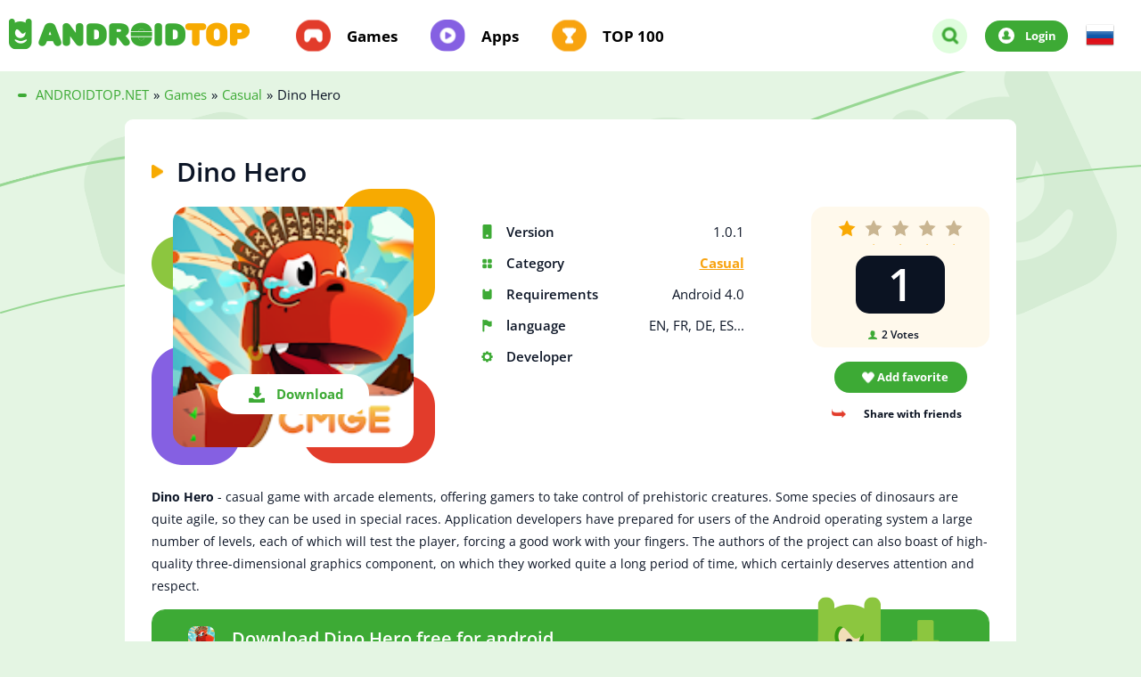

--- FILE ---
content_type: text/html; charset=utf-8
request_url: https://androidtop.net/en/4835-dino-hero.html
body_size: 6513
content:
<!DOCTYPE html>
<html lang="en">
	<head>
		<title>Download Dino Hero 1.0.1 APK (MOD free shopping) for android</title>
<meta charset="utf-8">
<meta name="description" content="Dino Hero - casual game with arcade elements, offering gamers to take control of prehistoric creatures. Dino Hero - casual game with arcade elements, offering gamers to take control of prehistoric">
<meta name="keywords" content="which, prehistoric, arcade, quite, creatures, casual, control, offering, elements, gamers, three, fingers, authors, project, boast, quality, graphics, dimensional, component, worked">
<link rel="canonical" href="https://androidtop.net/en/4835-dino-hero.html">
<link rel="preconnect" href="https://androidtop.net/" fetchpriority="high">
<meta property="twitter:card" content="summary">
<meta property="twitter:title" content="Download Dino Hero 1.0.1 APK (MOD free shopping) for android">
<meta property="twitter:url" content="https://androidtop.net/en/4835-dino-hero.html">
<meta property="twitter:description" content="Dino Hero - casual game with arcade elements, offering gamers to take control of prehistoric creatures. Some species of dinosaurs are quite agile, so they can be used in special races. Application developers have prepared for users of the Android operating system a large number of levels, each of">
<meta property="og:type" content="article">
<meta property="og:site_name" content="Download best games and apps for android free | Modded games for android">
<meta property="og:title" content="Download Dino Hero 1.0.1 APK (MOD free shopping) for android">
<meta property="og:url" content="https://androidtop.net/en/4835-dino-hero.html">
<meta property="og:description" content="Dino Hero - casual game with arcade elements, offering gamers to take control of prehistoric creatures. Some species of dinosaurs are quite agile, so they can be used in special races. Application developers have prepared for users of the Android operating system a large number of levels, each of">
<link rel="alternate" hreflang="x-default" href="https://androidtop.net/4835-dino-hero.html">
<link rel="alternate" hreflang="ru" href="https://androidtop.net/4835-dino-hero.html">
<link rel="alternate" hreflang="en" href="https://androidtop.net/en/4835-dino-hero.html">

<script src="/engine/classes/js/jquery3.js?v=5kcvv"></script>
<script src="/engine/classes/js/jqueryui3.js?v=5kcvv" defer></script>
<script src="/engine/classes/js/dle_js.js?v=5kcvv" defer></script>
<script type="application/ld+json">{"@context":"https://schema.org","@graph":[{"@type":"BreadcrumbList","@context":"https://schema.org/","itemListElement":[{"@type":"ListItem","position":1,"item":{"@id":"https://androidtop.net/en/","name":"ANDROIDTOP.NET"}},{"@type":"ListItem","position":2,"item":{"@id":"https://androidtop.net/en/games/","name":"Games"}},{"@type":"ListItem","position":3,"item":{"@id":"https://androidtop.net/en/games/casual/","name":"Casual"}},{"@type":"ListItem","position":4,"item":{"@id":"https://androidtop.net/en/4835-dino-hero.html","name":"Dino Hero"}}]}]}</script>
		
		
			
		
		<!-- Локальные шрифты -->
		<link rel="preload" as="style" href="/templates/androidtop/css/fonts.css?v=1">
		<link rel="stylesheet" href="/templates/androidtop/css/fonts.css?v=1" media="print" onload="this.media='all'">
		<noscript><link rel="stylesheet" href="/templates/androidtop/css/fonts.css?v=1"></noscript>
		
		<meta name="viewport" content="width=device-width, initial-scale=1.0">
		<meta http-equiv="X-UA-Compatible" content="ie=edge">
		<meta name="theme-color" content="#3daa35">
		<link rel="shortcut icon" href="/templates/androidtop/img/favicon.png">
			
		<!-- Убрано внешнее подключение Google Fonts -->
		<!-- <link href="https://fonts.googleapis.com/css?family=Open+Sans:400,600,700&display=swap&subset=cyrillic" rel="stylesheet"> -->
		
		<link rel="stylesheet" type="text/css" href="/engine/classes/min/index.php?f=/templates/androidtop/css/top.css,/templates/androidtop/css/styles.css,/templates/androidtop/css/reset.css,/templates/androidtop/css/engine.css,/templates/androidtop/css/rating.css,/templates/androidtop/lazydev/dle_subscribe/assets/dle_subscribe_style.css&amp;15" >
		<link rel="stylesheet" type="text/css" href="/engine/classes/min/index.php?f=/templates/androidtop/css/owl.css&amp;15" >
		
	</head>
	<body>
		<div class="wrapper">
			<div class="content"  style="background-image: url(/templates/androidtop/img/pages-top-bg.png);" >
				<header class="header">
	<div class="container">
		<div class="header__inner">
			<div class="header__inner-box">
				<div class="header-logo">
					<a href="/en/"><img src="/templates/androidtop/img/logo.png" width="270" height="35" alt="AndroidTop.net"></a>
				</div>
				<nav class="header-menu">
					<div class="header-menu__mobile header-mobile">
						<div class="header-mobile__btn"></div>
					</div>

					

					
					<ul class="header-menu__list">
						<li class="header-menu__item">
							<a href="/en/games/">Games</a>
						</li>
						<li class="header-menu__item">
							<a href="/en/apps/">Apps</a>
						</li>
						<li class="header-menu__item">
							<a href="/en/top-android-apps.html">TOP 100</a>
						</li>
					</ul>
					
				</nav>
			</div>
			<div class="header__inner-box">
				<div class="header-logo--650">
					<a href="/en/"><img src="/templates/androidtop/img/logo.png" width="270" height="35" alt="AndroidTop.net"></a>
				</div>

				<form class="header-search--desktop" id="desktop-search" id="search" action="" name="searchform" method="post">
					<input type="hidden" name="do" value="search" >
					<input type="hidden" name="subaction" value="search" >  
					<input type="text" id="story" name="story" type="text" placeholder="Search..." autocomplete="off">
					<button name="submit" type="submit"></button>
				</form>
				
				<div class="header-additional__search">
					<div href="#" class="header-additional__search-btn"></div>
				</div>

				<div class="header-additional__user">
					<a href="#login" class="signIn " rel="modal:open">Login</a>
					
				</div>

				<div class="header-additional-box2" style="cursor: pointer;padding: 0 20px;text-align: left;">
					
<a href="https://androidtop.net/4835-dino-hero.html"> <img src="/engine/skins/flags/ru.png" alt="Russian"> </a>

				</div>
			</div>
		</div>
		<div class="header__inner-box__mobile">
			<div class="header-logo--1150">
				<a href="/en/"><img src="/templates/androidtop/img/logo.png" width="270" height="35" alt="AndroidTop.net"></a>
			</div>

			<form class="header-search--mobile" id="search" action="" name="searchform" method="post">
				<div class="header-search--mobile__btn"></div>
				<input type="hidden" name="do" value="search" >
				<input type="hidden" name="subaction" value="search" >  
				<input type="text" id="story" name="story" type="text" placeholder="Search..." autocomplete="off">
				<button name="submit" type="submit"></button>
			</form>
		</div>
	</div>
</header>
				
				
					
				<div class="breadcrumbs">
					<div class="container">
						<div class="breadcrumbs__inner">
	<div class="breadcrumbs__list">
		<div id="dle-speedbar"><ul itemscope itemtype="http://schema.org/BreadcrumbList" class="speedbar"><li itemprop="itemListElement" itemscope itemtype="http://schema.org/ListItem"><a itemprop="item" href="https://androidtop.net/en/" title="Download best games and apps for android free | Modded games for android"><span itemprop="name">ANDROIDTOP.NET</span></a><meta itemprop="position" content="1" /></li><li class="speedbar_sep">»</li><li itemprop="itemListElement" itemscope itemtype="http://schema.org/ListItem"><a itemprop="item" href="https://androidtop.net/en/games/" title="Download free games for android. Full versions and latest updates, apk and obb"><span itemprop="name">Games</span></a><meta itemprop="position" content="2" /></li><li class="speedbar_sep">»</li><li itemprop="itemListElement" itemscope itemtype="http://schema.org/ListItem"><a itemprop="item" href="https://androidtop.net/en/games/casual/" title="Download casual games for android"><span itemprop="name">Casual</span></a><meta itemprop="position" content="3" /></li><li class="speedbar_sep">»</li><li>Dino Hero</li></ul></div>
	</div>
</div>
					</div>
				</div>
				
				
<div class="application" id="game#1">
	<div class="container">
		<div class="content__inner" itemscope="" itemtype="http://schema.org/MobileApplication">
			<div class="application__inner">
				<div class="application__inner-title"><h1 itemprop="name">Dino Hero</h1></div>
					<div class="application__inner-info application-info">
						<div class="application-info__img"><img itemprop="image" src="/uploads/posts/2019-09/1568040739_1.png" alt="Dino Hero"> <a href="#page__dw" style="cursor: pointer;" class="link-to__app">Download</a></div>
						<ul class="application-info__list">
							<li>Version <span>1.0.1<meta itemprop="softwareVersion" content="1.0.1"></span></li>
							<li>Category <span><a href="https://androidtop.net/en/games/casual/">Casual</a><meta itemprop="applicationCategory" content="Casual"></span></li>
							<li>Requirements <span>Android 4.0<meta itemprop="operatingSystem" content="Android"></span></li>
							<li>language <span>EN, FR, DE, ES...</span></li>
							<li itemprop="author" itemscope="" itemtype="http://schema.org/Organization">Developer <span></span> </li>
						</ul>
						<div class="application-info__additional application-additional">
							<div class="application-additional__rating">
								<div class="application-additional__rating-stars">
									<div class="rating-wrap"><div class="rating-full"><div data-ratig-layer-id='4835'>
	<div class="rating">
		<ul class="unit-rating">
		<li class="current-rating" style="width:20%;">20</li>
		<li><a href="#" title="Useless" class="r1-unit" onclick="doRate('1', '4835'); return false;">1</a></li>
		<li><a href="#" title="Poor" class="r2-unit" onclick="doRate('2', '4835'); return false;">2</a></li>
		<li><a href="#" title="Fair" class="r3-unit" onclick="doRate('3', '4835'); return false;">3</a></li>
		<li><a href="#" title="Good" class="r4-unit" onclick="doRate('4', '4835'); return false;">4</a></li>
		<li><a href="#" title="Excellent" class="r5-unit" onclick="doRate('5', '4835'); return false;">5</a></li>
		</ul>
	</div>
</div></div></div>
								</div>
								<div class="application-additional__rating-average">1</div>
								<div class="application-additional__rating-amount"><span data-vote-num-id="4835">2</span> Votes</div>
							</div>
							<div class="application-additional__rating-links">
								<a href="#login" class="signIn" rel="modal:open"><button class="application-additional__bookmark">Add favorite</button></a>
								
								 
								<div class="application-additional__repost">
									Share with friends
									<ul class="application-additional__repost-links">
										<div class="share"></div>
									</ul>
								</div>
							</div>
						</div>
					</div>
					<div class="application__inner-descr">
						<p><b>Dino Hero </b> - casual game with arcade elements, offering gamers to take control of prehistoric creatures. Some species of dinosaurs are quite agile, so they can be used in special races. Application developers have prepared for users of the Android operating system a large number of levels, each of which will test the player, forcing a good work with your fingers. The authors of the project can also boast of high-quality three-dimensional graphics component, on which they worked quite a long period of time, which certainly deserves attention and respect.</p>
						<meta itemprop="description" content="Dino Hero - casual game with arcade elements, offering gamers to take control of prehistoric creatures. Some species of dinosaurs are quite agile, so they can be used in special races. Application developers have prepared for users of the Android operating system a large number of levels, each of">
						
			</div>

			

			<div class="application__inner-download application-download" id="page__dw">
				<div class="application-download__title"> <div class="application-download__title_text">Download Dino Hero free for android</div>   <img src="https://androidtop.net/uploads/posts/2019-09/1568040739_1.png" alt="Dino Hero"></div>
					<div class="application-download__inner">

						
						                                
						

						
						
<div class="application-download__item download-item">
<a href="/?do=downloads&id=10529&lang=en" class="download-item__descr">
<div class="download-item__descr-tag apk"></div>
<div> <img src="/templates/androidtop/img/icons/small-download.png" alt=""></div>
<div class="download-item__descr-text">Download Dino Hero 1.0.1 (MOD free shopping)</div>
</a>
<div class="download-item__size">96.57 Mb</div>
</div>



                                
						

						
						
						

						<div class="application-download__links">
							
							<a href="#login" class="signIn" rel="modal:open"><button class="application-download__link update">To request an update</button></a>
							
							<!-- DLE Subscribe developed by https://lazydev.pro --><div id="block_sub_ds_f74f45936bb6addb25911d3224119df2" class="subscribe" data-type="subscribe" data-subscribe="dle_subscribe" data-pagetype="news" data-block="ds_f74f45936bb6addb25911d3224119df2" data-pagevalue="NDgzNQ==">

<a style="cursor: pointer;" class="application-download__link subscribe">Subscribe to updates</a>
</div>



<!-- DLE Subscribe developed by https://lazydev.pro -->
						</div>
					</div>
			</div>

			<div class="application__inner-comment application-comment">
				<div class="application-comment__descr">
					<div class="application-comment__descr-title">Comments <span>(0)</span></div>
					<button id="addComment" class="application-comment__descr-add"><span>Add a comment</span></button>
				</div>
				<div class="application-comment__inner">
					
				</div>
			</div>
			<div class="comment-form__box" id="add--comment">
				<div class="comment-form__title">Leave a comment</div>
				<form  method="post" name="dle-comments-form" id="dle-comments-form" ><div id="addcform" class="form-wrap">

<div class="sep-input clearfix">
<div class="label"><label>Name:<span class="impot">*</span></label></div>
<div class="input"><input type="text" maxlength="35" name="name" id="name" placeholder="Name" /></div>
</div>
<div class="sep-input clearfix">
<div class="label"><label>E-mail:<span class="impot">*</span></label></div>
<div class="input"><input type="text" maxlength="35" name="mail" id="mail" placeholder="E-mail" /></div>
</div>

<br>
<div class="sep-textarea">
<div><div class="bb-editor"><textarea name="comments" id="comments" cols="70" rows="10"></textarea></div></div>
<br>
</div>

<div class="sep-submit">
<button name="submit" class="fbutton" type="submit"><span>Add a comment</span></button>
</div>
</div>
		<input type="hidden" name="subaction" value="addcomment">
		<input type="hidden" name="post_id" id="post_id" value="4835"><input type="hidden" name="user_hash" value="64f648657a4b27b6c7dc98f1cf660b27bc2f73c0"></form>
			</div>
		</div>
		<div class="application-aside aside">
	<div class="application-aside__inner aside-inner">

		
		<!-- ОТКРЫТЫЙ ДЛЯ ИНДЕКСАЦИИ БЛОК (Похожее) -->
		<div class="aside-inner__similar-wrapper">
			<div class="aside-inner__title">
				Similar
			</div>
			<div class="aside-inner__similar-box similar-box">
				<a href="https://androidtop.net/en/4299-emojiio-free-casual-game.html" class="similar-box__item">
<img src="/uploads/posts/2019-08/1566739514_poster.jpg">
<span>Emoji.io Free Casual Game</span>
</a><a href="https://androidtop.net/en/5383-prehistoric-park.html" class="similar-box__item">
<img src="/uploads/posts/2019-10/1571205687_1505468936_1.png">
<span>Prehistoric Park</span>
</a><a href="https://androidtop.net/en/3965-elements-vs-monsters.html" class="similar-box__item">
<img src="/uploads/posts/2019-08/1565979963_poster.jpg">
<span>Elements vs. Monsters</span>
</a><a href="https://androidtop.net/en/5604-air-control.html" class="similar-box__item">
<img src="/uploads/posts/2019-09/1568796659_poster.jpg">
<span>Air Control</span>
</a><a href="https://androidtop.net/en/2636-virtual-families.html" class="similar-box__item">
<img src="/uploads/posts/2019-07/1563017310_poster.jpg">
<span>Virtual Families</span>
</a><a href="https://androidtop.net/en/4521-kitty-cat-evolution-game.html" class="similar-box__item">
<img src="/uploads/posts/2019-08/1567232740_poster.jpg">
<span>Kitty Cat Evolution Game</span>
</a>
			</div>
		</div>

	</div>
</div>
	</div>
</div>
<div id="dle-ajax-comments"></div>

				
				
				
				
			
		
		
		
		
		
<div id="login" class="login modal">
<div class="modal-title">Login</div>
<form method="post">
<label> <span>Login name:</span>
<input type="text" name="login_name" id="login_name"placeholder="Login name" required>
</label>
<label class="form-password"> <span>Password:</span>
<input type="password" name="login_password" id="login_password" placeholder="Password" required>
<a href="https://androidtop.net/index.php?do=lostpassword&lang=en" style="right:32px;">Forgot password?</a>
</label>
<label class="container">To remember me
<input type="checkbox" checked="checked">
<span class="checkmark"></span>
</label>
<button onclick="submit();" type="submit" title="Login">Login to the site</button>
<input name="login" type="hidden" id="login" value="submit" />
</form>
<a class="registration" href="/?do=register&lang=en">Registration</a>
</div>



		<!--
		
		-->

		<footer class="footer" >
<div class="container">
<div class="footer__inner">
<div class="footer-links">
<div class="footer-links__logo">
<div><img src="/templates/androidtop/img/logo.png" width="200" alt="AndroidTop.net"></div>
</div>
<span class="footer-links__policy" style="color:#ffffff;font-weight: 600;font-size: 16px;line-height: 20px;padding-bottom: 20px;">
For all questions - support@androidtop.net</span>
<!--<a href="/index.php?do=feedback&lang=en" class="footer-links__feedback">Feedback</a>-->
<a href="/en/privacy-policy.html" class="footer-links__policy" style="margin-left:30px;padding-bottom: 20px;">Privacy policy</a>
</div>
</div>
</div>
</footer>

		<script type="text/javascript" src="/engine/classes/min/index.php?charset=utf-8&amp;f=/templates/androidtop/js/libs.min.js,/templates/androidtop/js/main.min.js"></script> 
		    
		<script type="text/javascript" src="/engine/classes/min/index.php?charset=utf-8&amp;f=/templates/androidtop/js/owl.carousel.min.js,/templates/androidtop/js/libs.owl.js,/templates/androidtop/lazydev/dle_subscribe/assets/dle_subscribe_js.js"></script>
		<script>
<!--
var dle_root       = '/';
var dle_admin      = '';
var dle_login_hash = '64f648657a4b27b6c7dc98f1cf660b27bc2f73c0';
var dle_group      = 5;
var dle_link_type  = 1;
var dle_skin       = 'androidtop';
var dle_wysiwyg    = 0;
var dle_min_search = '4';
var dle_act_lang   = ["Yes", "Cancel", "Enter", "Cancel", "Save", "Delete", "Loading. Please, wait..."];
var menu_short     = 'Quick edit';
var menu_full      = 'Full edit';
var menu_profile   = 'View profile';
var menu_send      = 'Send message';
var menu_uedit     = 'Admin Center';
var dle_info       = 'Information';
var dle_confirm    = 'Confirm';
var dle_prompt     = 'Enter the information';
var dle_req_field  = ["Fill the name field", "Fill the message field", "Fill the field with the subject of the message"];
var dle_del_agree  = 'Are you sure you want to delete it? This action cannot be undone';
var dle_spam_agree = 'Are you sure you want to mark the user as a spammer? This will remove all his comments';
var dle_c_title    = 'Send a complaint';
var dle_complaint  = 'Enter the text of your complaint to the Administration:';
var dle_mail       = 'Your e-mail:';
var dle_big_text   = 'Highlighted section of text is too large.';
var dle_orfo_title = 'Enter a comment to the detected error on the page for Administration ';
var dle_p_send     = 'Send';
var dle_p_send_ok  = 'Notification has been sent successfully ';
var dle_save_ok    = 'Changes are saved successfully. Refresh the page?';
var dle_reply_title= 'Reply to the comment';
var dle_tree_comm  = '0';
var dle_del_news   = 'Delete article';
var dle_sub_agree  = 'Do you really want to subscribe to this article’s comments?';
var dle_unsub_agree  = 'Do you really want to unsubscribe from comments on this publication?';
var dle_captcha_type  = '1';
var dle_share_interesting  = ["Share a link to the selected text", "Twitter", "Facebook", "Вконтакте", "Direct Link:", "Right-click and select «Copy Link»"];
var DLEPlayerLang     = {prev: 'Previous',next: 'Next',play: 'Play',pause: 'Pause',mute: 'Mute', unmute: 'Unmute', settings: 'Settings', enterFullscreen: 'Enable full screen mode', exitFullscreen: 'Disable full screen mode', speed: 'Speed', normal: 'Normal', quality: 'Quality', pip: 'PiP mode'};
var DLEGalleryLang    = {CLOSE: 'Close (Esc)', NEXT: 'Next Image', PREV: 'Previous image', ERROR: 'Warning! An error was detected', IMAGE_ERROR: 'Failed to load image', TOGGLE_SLIDESHOW: 'Watch slideshow (space) ',TOGGLE_FULLSCREEN: 'Full-screen mode', TOGGLE_THUMBS: 'Turn on / Turn off thumbnails', ITERATEZOOM: 'Increase / Reduce', DOWNLOAD: 'Download image' };
var DLEGalleryMode    = 1;
var DLELazyMode       = 2;
var allow_dle_delete_news   = false;

jQuery(function($){
					setTimeout(function() {
						$.get(dle_root + "engine/ajax/controller.php?mod=adminfunction", { 'id': '4835', action: 'newsread', user_hash: dle_login_hash });
					}, 5000);
				$('#dle-comments-form').submit(function() {
					if( $('#comments-image-uploader').data('files') == 'selected' ) {
						$('#comments-image-uploader').plupload('start');
					} else {
						doAddComments();
					}
					return false;
				});
});
//-->
</script><script>
let jsLangDleSubscribe = ["Введите E-mail для подписки","Подписка","На ваш E-mail, ",", отправлено письмо с подтверждением подписки.","Подтвердите подписку","Введите E-mail для отписки","Отписка","Ошибка","Подтвердите отписку","Подтвердите отписку","Подтверждение","Подтверждение"];
</script>
		<!-- Yandex.Metrika counter -->
		<script type="text/javascript" >
			(function(m,e,t,r,i,k,a){m[i]=m[i]||function(){(m[i].a=m[i].a||[]).push(arguments)};
			m[i].l=1*new Date();
			for (var j = 0; j < document.scripts.length; j++) {if (document.scripts[j].src === r) { return; }}
			k=e.createElement(t),a=e.getElementsByTagName(t)[0],k.async=1,k.src=r,a.parentNode.insertBefore(k,a)})
			(window, document, "script", "https://mc.yandex.ru/metrika/tag.js", "ym");

			ym(98180654, "init", {
			clickmap:true,
			trackLinks:true,
			accurateTrackBounce:true,
			webvisor:true
			});
		</script>
		<noscript><div><img src="https://mc.yandex.ru/watch/98180654" style="position:absolute; left:-9999px;" alt="" ></div></noscript>
		<!-- /Yandex.Metrika counter -->
	</body>
</html>

--- FILE ---
content_type: text/css; charset=utf-8
request_url: https://androidtop.net/engine/classes/min/index.php?f=/templates/androidtop/css/owl.css&15
body_size: 898
content:
/* SLIDER
----------------------------------------------- */
/* 
 *  Core Owl Carousel CSS File
 */
/* clearfix */

.owl-carousel .owl-item  .highslide { text-align: center;}
.owl-carousel .owl-item  .highslide img { width: 90%; height: auto;}

@media (min-width: 1300px) { .owl-carousel .owl-wrapper, .owl-carousel .owl-item {margin-right:10px;} }

.owl-carousel .owl-wrapper:after {
    content: ".";
    display: block;
    clear: both;
    visibility: hidden;
    line-height: 0;
    height: 0;
}
/* display none until init */

.owl-carousel {
    display: none;
    position: relative;
    width: 100%;
    -ms-touch-action: pan-y;
}
.owl-carousel .owl-wrapper {
	text-align: center;
    display: none;
    position: relative;
    -webkit-transform: translate3d(0px, 0px, 0px);
}
.owl-carousel .owl-wrapper-outer {
    overflow: hidden;
    position: relative;
    width: 100%;
}
.owl-carousel .owl-wrapper-outer.autoHeight {
    -webkit-transition: height 500ms ease-in-out;
    -moz-transition: height 500ms ease-in-out;
    -ms-transition: height 500ms ease-in-out;
    -o-transition: height 500ms ease-in-out;
    transition: height 500ms ease-in-out;
}
.owl-carousel .owl-item {
    float: left;
}

.owl-controls .owl-page,
.owl-controls .owl-buttons div {
    cursor: pointer;
}
.owl-controls {
    -webkit-user-select: none;
    -khtml-user-select: none;
    -moz-user-select: none;
    -ms-user-select: none;
    user-select: none;
    -webkit-tap-highlight-color: rgba(0, 0, 0, 0);
}
/* fix */


.owl-carousel .owl-wrapper,
.owl-carousel .owl-item {
    -webkit-backface-visibility: hidden;
    -moz-backface-visibility: hidden;
    -ms-backface-visibility: hidden;
    -webkit-transform: translate3d(0, 0, 0);
    -moz-transform: translate3d(0, 0, 0);
    -ms-transform: translate3d(0, 0, 0);
}
.owl-theme .owl-controls {
	margin: 10px;
    left: 0;
    bottom: -18px;
    right: 0;
    z-index: 999;
    text-align: center;
    height: 15px;
}
/* Styling Next and Prev buttons */

.owl-theme .owl-controls .owl-buttons div {
    color: #FFF;
    display: inline-block;
    zoom: 1;
    margin: 5px;
    padding: 3px 10px;
    font-size: 12px;
    border-radius: 30px;
    background: #869791;
    opacity: 0.5;
}
/* Clickable class fix problem with hover on touch devices */
/* Use it for non-touch hover action */

.owl-theme .owl-controls.clickable .owl-buttons div:hover {
    opacity: 1;
    text-decoration: none;
}
/* Styling Pagination*/

.owl-theme .owl-controls .owl-page {
    display: inline-block;
    zoom: 1;
}
.owl-theme .owl-controls .owl-page span {
    display: block;
    width: 12px;
    height: 12px;
    margin: 5px 7px;
    border-radius: 20px;
    background-color: #ffffff;
}
.owl-theme .owl-controls .owl-page.active span,
.owl-theme .owl-controls.clickable .owl-page:hover span {
    background-color: #3daa35;
}
/* If PaginationNumbers is true */

.owl-theme .owl-controls .owl-page span.owl-numbers {
    height: auto;
    width: auto;
    color: #FFF;
    padding: 2px 10px;
    border-radius: 30px;
}
/* preloading images */

.owl-item.loading {
    min-height: 150px;
    background: url(/templates/androidtop/images/AjaxLoader.gif) no-repeat center center
}

--- FILE ---
content_type: application/x-javascript; charset=utf-8
request_url: https://androidtop.net/engine/classes/min/index.php?charset=utf-8&f=/templates/androidtop/js/libs.min.js,/templates/androidtop/js/main.min.js
body_size: 17211
content:
!function(e){"use strict";"function"==typeof define&&define.amd?define(["jquery"],e):"undefined"!=typeof exports?module.exports=e(require("jquery")):e(jQuery)}(function(d){"use strict";var o,l=window.Slick||{};o=0,(l=function(e,i){var t,s=this;s.defaults={accessibility:!0,adaptiveHeight:!1,appendArrows:d(e),appendDots:d(e),arrows:!0,asNavFor:null,prevArrow:'<button class="slick-prev" aria-label="Previous" type="button">Previous</button>',nextArrow:'<button class="slick-next" aria-label="Next" type="button">Next</button>',autoplay:!1,autoplaySpeed:3e3,centerMode:!1,centerPadding:"50px",cssEase:"ease",customPaging:function(e,i){return d('<button type="button" />').text(i+1)},dots:!1,dotsClass:"slick-dots",draggable:!0,easing:"linear",edgeFriction:.35,fade:!1,focusOnSelect:!1,focusOnChange:!1,infinite:!0,initialSlide:0,lazyLoad:"ondemand",mobileFirst:!1,pauseOnHover:!0,pauseOnFocus:!0,pauseOnDotsHover:!1,respondTo:"window",responsive:null,rows:1,rtl:!1,slide:"",slidesPerRow:1,slidesToShow:1,slidesToScroll:1,speed:500,swipe:!0,swipeToSlide:!1,touchMove:!0,touchThreshold:5,useCSS:!0,useTransform:!0,variableWidth:!1,vertical:!1,verticalSwiping:!1,waitForAnimate:!0,zIndex:1e3},s.initials={animating:!1,dragging:!1,autoPlayTimer:null,currentDirection:0,currentLeft:null,currentSlide:0,direction:1,$dots:null,listWidth:null,listHeight:null,loadIndex:0,$nextArrow:null,$prevArrow:null,scrolling:!1,slideCount:null,slideWidth:null,$slideTrack:null,$slides:null,sliding:!1,slideOffset:0,swipeLeft:null,swiping:!1,$list:null,touchObject:{},transformsEnabled:!1,unslicked:!1},d.extend(s,s.initials),s.activeBreakpoint=null,s.animType=null,s.animProp=null,s.breakpoints=[],s.breakpointSettings=[],s.cssTransitions=!1,s.focussed=!1,s.interrupted=!1,s.hidden="hidden",s.paused=!0,s.positionProp=null,s.respondTo=null,s.rowCount=1,s.shouldClick=!0,s.$slider=d(e),s.$slidesCache=null,s.transformType=null,s.transitionType=null,s.visibilityChange="visibilitychange",s.windowWidth=0,s.windowTimer=null,t=d(e).data("slick")||{},s.options=d.extend({},s.defaults,i,t),s.currentSlide=s.options.initialSlide,s.originalSettings=s.options,void 0!==document.mozHidden?(s.hidden="mozHidden",s.visibilityChange="mozvisibilitychange"):void 0!==document.webkitHidden&&(s.hidden="webkitHidden",s.visibilityChange="webkitvisibilitychange"),s.autoPlay=d.proxy(s.autoPlay,s),s.autoPlayClear=d.proxy(s.autoPlayClear,s),s.autoPlayIterator=d.proxy(s.autoPlayIterator,s),s.changeSlide=d.proxy(s.changeSlide,s),s.clickHandler=d.proxy(s.clickHandler,s),s.selectHandler=d.proxy(s.selectHandler,s),s.setPosition=d.proxy(s.setPosition,s),s.swipeHandler=d.proxy(s.swipeHandler,s),s.dragHandler=d.proxy(s.dragHandler,s),s.keyHandler=d.proxy(s.keyHandler,s),s.instanceUid=o++,s.htmlExpr=/^(?:\s*(<[\w\W]+>)[^>]*)$/,s.registerBreakpoints(),s.init(!0)}).prototype.activateADA=function(){this.$slideTrack.find(".slick-active").attr({"aria-hidden":"false"}).find("a, input, button, select").attr({tabindex:"0"})},l.prototype.addSlide=l.prototype.slickAdd=function(e,i,t){var s=this;if("boolean"==typeof i)t=i,i=null;else if(i<0||i>=s.slideCount)return!1;s.unload(),"number"==typeof i?0===i&&0===s.$slides.length?d(e).appendTo(s.$slideTrack):t?d(e).insertBefore(s.$slides.eq(i)):d(e).insertAfter(s.$slides.eq(i)):!0===t?d(e).prependTo(s.$slideTrack):d(e).appendTo(s.$slideTrack),s.$slides=s.$slideTrack.children(this.options.slide),s.$slideTrack.children(this.options.slide).detach(),s.$slideTrack.append(s.$slides),s.$slides.each(function(e,i){d(i).attr("data-slick-index",e)}),s.$slidesCache=s.$slides,s.reinit()},l.prototype.animateHeight=function(){var e=this;if(1===e.options.slidesToShow&&!0===e.options.adaptiveHeight&&!1===e.options.vertical){var i=e.$slides.eq(e.currentSlide).outerHeight(!0);e.$list.animate({height:i},e.options.speed)}},l.prototype.animateSlide=function(e,i){var t={},s=this;s.animateHeight(),!0===s.options.rtl&&!1===s.options.vertical&&(e=-e),!1===s.transformsEnabled?!1===s.options.vertical?s.$slideTrack.animate({left:e},s.options.speed,s.options.easing,i):s.$slideTrack.animate({top:e},s.options.speed,s.options.easing,i):!1===s.cssTransitions?(!0===s.options.rtl&&(s.currentLeft=-s.currentLeft),d({animStart:s.currentLeft}).animate({animStart:e},{duration:s.options.speed,easing:s.options.easing,step:function(e){e=Math.ceil(e),!1===s.options.vertical?t[s.animType]="translate("+e+"px, 0px)":t[s.animType]="translate(0px,"+e+"px)",s.$slideTrack.css(t)},complete:function(){i&&i.call()}})):(s.applyTransition(),e=Math.ceil(e),!1===s.options.vertical?t[s.animType]="translate3d("+e+"px, 0px, 0px)":t[s.animType]="translate3d(0px,"+e+"px, 0px)",s.$slideTrack.css(t),i&&setTimeout(function(){s.disableTransition(),i.call()},s.options.speed))},l.prototype.getNavTarget=function(){var e=this.options.asNavFor;return e&&null!==e&&(e=d(e).not(this.$slider)),e},l.prototype.asNavFor=function(i){var e=this.getNavTarget();null!==e&&"object"==typeof e&&e.each(function(){var e=d(this).slick("getSlick");e.unslicked||e.slideHandler(i,!0)})},l.prototype.applyTransition=function(e){var i=this,t={};!1===i.options.fade?t[i.transitionType]=i.transformType+" "+i.options.speed+"ms "+i.options.cssEase:t[i.transitionType]="opacity "+i.options.speed+"ms "+i.options.cssEase,!1===i.options.fade?i.$slideTrack.css(t):i.$slides.eq(e).css(t)},l.prototype.autoPlay=function(){var e=this;e.autoPlayClear(),e.slideCount>e.options.slidesToShow&&(e.autoPlayTimer=setInterval(e.autoPlayIterator,e.options.autoplaySpeed))},l.prototype.autoPlayClear=function(){this.autoPlayTimer&&clearInterval(this.autoPlayTimer)},l.prototype.autoPlayIterator=function(){var e=this,i=e.currentSlide+e.options.slidesToScroll;e.paused||e.interrupted||e.focussed||(!1===e.options.infinite&&(1===e.direction&&e.currentSlide+1===e.slideCount-1?e.direction=0:0===e.direction&&(i=e.currentSlide-e.options.slidesToScroll,e.currentSlide-1==0&&(e.direction=1))),e.slideHandler(i))},l.prototype.buildArrows=function(){var e=this;!0===e.options.arrows&&(e.$prevArrow=d(e.options.prevArrow).addClass("slick-arrow"),e.$nextArrow=d(e.options.nextArrow).addClass("slick-arrow"),e.slideCount>e.options.slidesToShow?(e.$prevArrow.removeClass("slick-hidden").removeAttr("aria-hidden tabindex"),e.$nextArrow.removeClass("slick-hidden").removeAttr("aria-hidden tabindex"),e.htmlExpr.test(e.options.prevArrow)&&e.$prevArrow.prependTo(e.options.appendArrows),e.htmlExpr.test(e.options.nextArrow)&&e.$nextArrow.appendTo(e.options.appendArrows),!0!==e.options.infinite&&e.$prevArrow.addClass("slick-disabled").attr("aria-disabled","true")):e.$prevArrow.add(e.$nextArrow).addClass("slick-hidden").attr({"aria-disabled":"true",tabindex:"-1"}))},l.prototype.buildDots=function(){var e,i,t=this;if(!0===t.options.dots&&t.slideCount>t.options.slidesToShow){for(t.$slider.addClass("slick-dotted"),i=d("<ul />").addClass(t.options.dotsClass),e=0;e<=t.getDotCount();e+=1)i.append(d("<li />").append(t.options.customPaging.call(this,t,e)));t.$dots=i.appendTo(t.options.appendDots),t.$dots.find("li").first().addClass("slick-active")}},l.prototype.buildOut=function(){var e=this;e.$slides=e.$slider.children(e.options.slide+":not(.slick-cloned)").addClass("slick-slide"),e.slideCount=e.$slides.length,e.$slides.each(function(e,i){d(i).attr("data-slick-index",e).data("originalStyling",d(i).attr("style")||"")}),e.$slider.addClass("slick-slider"),e.$slideTrack=0===e.slideCount?d('<div class="slick-track"/>').appendTo(e.$slider):e.$slides.wrapAll('<div class="slick-track"/>').parent(),e.$list=e.$slideTrack.wrap('<div class="slick-list"/>').parent(),e.$slideTrack.css("opacity",0),!0!==e.options.centerMode&&!0!==e.options.swipeToSlide||(e.options.slidesToScroll=1),d("img[data-lazy]",e.$slider).not("[src]").addClass("slick-loading"),e.setupInfinite(),e.buildArrows(),e.buildDots(),e.updateDots(),e.setSlideClasses("number"==typeof e.currentSlide?e.currentSlide:0),!0===e.options.draggable&&e.$list.addClass("draggable")},l.prototype.buildRows=function(){var e,i,t,s,o,n,l,r=this;if(s=document.createDocumentFragment(),n=r.$slider.children(),0<r.options.rows){for(l=r.options.slidesPerRow*r.options.rows,o=Math.ceil(n.length/l),e=0;e<o;e++){var a=document.createElement("div");for(i=0;i<r.options.rows;i++){var d=document.createElement("div");for(t=0;t<r.options.slidesPerRow;t++){var c=e*l+(i*r.options.slidesPerRow+t);n.get(c)&&d.appendChild(n.get(c))}a.appendChild(d)}s.appendChild(a)}r.$slider.empty().append(s),r.$slider.children().children().children().css({width:100/r.options.slidesPerRow+"%",display:"inline-block"})}},l.prototype.checkResponsive=function(e,i){var t,s,o,n=this,l=!1,r=n.$slider.width(),a=window.innerWidth||d(window).width();if("window"===n.respondTo?o=a:"slider"===n.respondTo?o=r:"min"===n.respondTo&&(o=Math.min(a,r)),n.options.responsive&&n.options.responsive.length&&null!==n.options.responsive){for(t in s=null,n.breakpoints)n.breakpoints.hasOwnProperty(t)&&(!1===n.originalSettings.mobileFirst?o<n.breakpoints[t]&&(s=n.breakpoints[t]):o>n.breakpoints[t]&&(s=n.breakpoints[t]));null!==s?null!==n.activeBreakpoint&&s===n.activeBreakpoint&&!i||(n.activeBreakpoint=s,"unslick"===n.breakpointSettings[s]?n.unslick(s):(n.options=d.extend({},n.originalSettings,n.breakpointSettings[s]),!0===e&&(n.currentSlide=n.options.initialSlide),n.refresh(e)),l=s):null!==n.activeBreakpoint&&(n.activeBreakpoint=null,n.options=n.originalSettings,!0===e&&(n.currentSlide=n.options.initialSlide),n.refresh(e),l=s),e||!1===l||n.$slider.trigger("breakpoint",[n,l])}},l.prototype.changeSlide=function(e,i){var t,s,o=this,n=d(e.currentTarget);switch(n.is("a")&&e.preventDefault(),n.is("li")||(n=n.closest("li")),t=o.slideCount%o.options.slidesToScroll!=0?0:(o.slideCount-o.currentSlide)%o.options.slidesToScroll,e.data.message){case"previous":s=0==t?o.options.slidesToScroll:o.options.slidesToShow-t,o.slideCount>o.options.slidesToShow&&o.slideHandler(o.currentSlide-s,!1,i);break;case"next":s=0==t?o.options.slidesToScroll:t,o.slideCount>o.options.slidesToShow&&o.slideHandler(o.currentSlide+s,!1,i);break;case"index":var l=0===e.data.index?0:e.data.index||n.index()*o.options.slidesToScroll;o.slideHandler(o.checkNavigable(l),!1,i),n.children().trigger("focus");break;default:return}},l.prototype.checkNavigable=function(e){var i,t;if(t=0,e>(i=this.getNavigableIndexes())[i.length-1])e=i[i.length-1];else for(var s in i){if(e<i[s]){e=t;break}t=i[s]}return e},l.prototype.cleanUpEvents=function(){var e=this;e.options.dots&&null!==e.$dots&&(d("li",e.$dots).off("click.slick",e.changeSlide).off("mouseenter.slick",d.proxy(e.interrupt,e,!0)).off("mouseleave.slick",d.proxy(e.interrupt,e,!1)),!0===e.options.accessibility&&e.$dots.off("keydown.slick",e.keyHandler)),e.$slider.off("focus.slick blur.slick"),!0===e.options.arrows&&e.slideCount>e.options.slidesToShow&&(e.$prevArrow&&e.$prevArrow.off("click.slick",e.changeSlide),e.$nextArrow&&e.$nextArrow.off("click.slick",e.changeSlide),!0===e.options.accessibility&&(e.$prevArrow&&e.$prevArrow.off("keydown.slick",e.keyHandler),e.$nextArrow&&e.$nextArrow.off("keydown.slick",e.keyHandler))),e.$list.off("touchstart.slick mousedown.slick",e.swipeHandler),e.$list.off("touchmove.slick mousemove.slick",e.swipeHandler),e.$list.off("touchend.slick mouseup.slick",e.swipeHandler),e.$list.off("touchcancel.slick mouseleave.slick",e.swipeHandler),e.$list.off("click.slick",e.clickHandler),d(document).off(e.visibilityChange,e.visibility),e.cleanUpSlideEvents(),!0===e.options.accessibility&&e.$list.off("keydown.slick",e.keyHandler),!0===e.options.focusOnSelect&&d(e.$slideTrack).children().off("click.slick",e.selectHandler),d(window).off("orientationchange.slick.slick-"+e.instanceUid,e.orientationChange),d(window).off("resize.slick.slick-"+e.instanceUid,e.resize),d("[draggable!=true]",e.$slideTrack).off("dragstart",e.preventDefault),d(window).off("load.slick.slick-"+e.instanceUid,e.setPosition)},l.prototype.cleanUpSlideEvents=function(){var e=this;e.$list.off("mouseenter.slick",d.proxy(e.interrupt,e,!0)),e.$list.off("mouseleave.slick",d.proxy(e.interrupt,e,!1))},l.prototype.cleanUpRows=function(){var e;0<this.options.rows&&((e=this.$slides.children().children()).removeAttr("style"),this.$slider.empty().append(e))},l.prototype.clickHandler=function(e){!1===this.shouldClick&&(e.stopImmediatePropagation(),e.stopPropagation(),e.preventDefault())},l.prototype.destroy=function(e){var i=this;i.autoPlayClear(),i.touchObject={},i.cleanUpEvents(),d(".slick-cloned",i.$slider).detach(),i.$dots&&i.$dots.remove(),i.$prevArrow&&i.$prevArrow.length&&(i.$prevArrow.removeClass("slick-disabled slick-arrow slick-hidden").removeAttr("aria-hidden aria-disabled tabindex").css("display",""),i.htmlExpr.test(i.options.prevArrow)&&i.$prevArrow.remove()),i.$nextArrow&&i.$nextArrow.length&&(i.$nextArrow.removeClass("slick-disabled slick-arrow slick-hidden").removeAttr("aria-hidden aria-disabled tabindex").css("display",""),i.htmlExpr.test(i.options.nextArrow)&&i.$nextArrow.remove()),i.$slides&&(i.$slides.removeClass("slick-slide slick-active slick-center slick-visible slick-current").removeAttr("aria-hidden").removeAttr("data-slick-index").each(function(){d(this).attr("style",d(this).data("originalStyling"))}),i.$slideTrack.children(this.options.slide).detach(),i.$slideTrack.detach(),i.$list.detach(),i.$slider.append(i.$slides)),i.cleanUpRows(),i.$slider.removeClass("slick-slider"),i.$slider.removeClass("slick-initialized"),i.$slider.removeClass("slick-dotted"),i.unslicked=!0,e||i.$slider.trigger("destroy",[i])},l.prototype.disableTransition=function(e){var i={};i[this.transitionType]="",!1===this.options.fade?this.$slideTrack.css(i):this.$slides.eq(e).css(i)},l.prototype.fadeSlide=function(e,i){var t=this;!1===t.cssTransitions?(t.$slides.eq(e).css({zIndex:t.options.zIndex}),t.$slides.eq(e).animate({opacity:1},t.options.speed,t.options.easing,i)):(t.applyTransition(e),t.$slides.eq(e).css({opacity:1,zIndex:t.options.zIndex}),i&&setTimeout(function(){t.disableTransition(e),i.call()},t.options.speed))},l.prototype.fadeSlideOut=function(e){var i=this;!1===i.cssTransitions?i.$slides.eq(e).animate({opacity:0,zIndex:i.options.zIndex-2},i.options.speed,i.options.easing):(i.applyTransition(e),i.$slides.eq(e).css({opacity:0,zIndex:i.options.zIndex-2}))},l.prototype.filterSlides=l.prototype.slickFilter=function(e){var i=this;null!==e&&(i.$slidesCache=i.$slides,i.unload(),i.$slideTrack.children(this.options.slide).detach(),i.$slidesCache.filter(e).appendTo(i.$slideTrack),i.reinit())},l.prototype.focusHandler=function(){var t=this;t.$slider.off("focus.slick blur.slick").on("focus.slick blur.slick","*",function(e){e.stopImmediatePropagation();var i=d(this);setTimeout(function(){t.options.pauseOnFocus&&(t.focussed=i.is(":focus"),t.autoPlay())},0)})},l.prototype.getCurrent=l.prototype.slickCurrentSlide=function(){return this.currentSlide},l.prototype.getDotCount=function(){var e=this,i=0,t=0,s=0;if(!0===e.options.infinite)if(e.slideCount<=e.options.slidesToShow)++s;else for(;i<e.slideCount;)++s,i=t+e.options.slidesToScroll,t+=e.options.slidesToScroll<=e.options.slidesToShow?e.options.slidesToScroll:e.options.slidesToShow;else if(!0===e.options.centerMode)s=e.slideCount;else if(e.options.asNavFor)for(;i<e.slideCount;)++s,i=t+e.options.slidesToScroll,t+=e.options.slidesToScroll<=e.options.slidesToShow?e.options.slidesToScroll:e.options.slidesToShow;else s=1+Math.ceil((e.slideCount-e.options.slidesToShow)/e.options.slidesToScroll);return s-1},l.prototype.getLeft=function(e){var i,t,s,o,n=this,l=0;return n.slideOffset=0,t=n.$slides.first().outerHeight(!0),!0===n.options.infinite?(n.slideCount>n.options.slidesToShow&&(n.slideOffset=n.slideWidth*n.options.slidesToShow*-1,o=-1,!0===n.options.vertical&&!0===n.options.centerMode&&(2===n.options.slidesToShow?o=-1.5:1===n.options.slidesToShow&&(o=-2)),l=t*n.options.slidesToShow*o),n.slideCount%n.options.slidesToScroll!=0&&e+n.options.slidesToScroll>n.slideCount&&n.slideCount>n.options.slidesToShow&&(l=e>n.slideCount?(n.slideOffset=(n.options.slidesToShow-(e-n.slideCount))*n.slideWidth*-1,(n.options.slidesToShow-(e-n.slideCount))*t*-1):(n.slideOffset=n.slideCount%n.options.slidesToScroll*n.slideWidth*-1,n.slideCount%n.options.slidesToScroll*t*-1))):e+n.options.slidesToShow>n.slideCount&&(n.slideOffset=(e+n.options.slidesToShow-n.slideCount)*n.slideWidth,l=(e+n.options.slidesToShow-n.slideCount)*t),n.slideCount<=n.options.slidesToShow&&(l=n.slideOffset=0),!0===n.options.centerMode&&n.slideCount<=n.options.slidesToShow?n.slideOffset=n.slideWidth*Math.floor(n.options.slidesToShow)/2-n.slideWidth*n.slideCount/2:!0===n.options.centerMode&&!0===n.options.infinite?n.slideOffset+=n.slideWidth*Math.floor(n.options.slidesToShow/2)-n.slideWidth:!0===n.options.centerMode&&(n.slideOffset=0,n.slideOffset+=n.slideWidth*Math.floor(n.options.slidesToShow/2)),i=!1===n.options.vertical?e*n.slideWidth*-1+n.slideOffset:e*t*-1+l,!0===n.options.variableWidth&&(s=n.slideCount<=n.options.slidesToShow||!1===n.options.infinite?n.$slideTrack.children(".slick-slide").eq(e):n.$slideTrack.children(".slick-slide").eq(e+n.options.slidesToShow),i=!0===n.options.rtl?s[0]?-1*(n.$slideTrack.width()-s[0].offsetLeft-s.width()):0:s[0]?-1*s[0].offsetLeft:0,!0===n.options.centerMode&&(s=n.slideCount<=n.options.slidesToShow||!1===n.options.infinite?n.$slideTrack.children(".slick-slide").eq(e):n.$slideTrack.children(".slick-slide").eq(e+n.options.slidesToShow+1),i=!0===n.options.rtl?s[0]?-1*(n.$slideTrack.width()-s[0].offsetLeft-s.width()):0:s[0]?-1*s[0].offsetLeft:0,i+=(n.$list.width()-s.outerWidth())/2)),i},l.prototype.getOption=l.prototype.slickGetOption=function(e){return this.options[e]},l.prototype.getNavigableIndexes=function(){var e,i=this,t=0,s=0,o=[];for(e=!1===i.options.infinite?i.slideCount:(t=-1*i.options.slidesToScroll,s=-1*i.options.slidesToScroll,2*i.slideCount);t<e;)o.push(t),t=s+i.options.slidesToScroll,s+=i.options.slidesToScroll<=i.options.slidesToShow?i.options.slidesToScroll:i.options.slidesToShow;return o},l.prototype.getSlick=function(){return this},l.prototype.getSlideCount=function(){var t,s,o=this;return s=!0===o.options.centerMode?o.slideWidth*Math.floor(o.options.slidesToShow/2):0,!0===o.options.swipeToSlide?(o.$slideTrack.find(".slick-slide").each(function(e,i){if(i.offsetLeft-s+d(i).outerWidth()/2>-1*o.swipeLeft)return t=i,!1}),Math.abs(d(t).attr("data-slick-index")-o.currentSlide)||1):o.options.slidesToScroll},l.prototype.goTo=l.prototype.slickGoTo=function(e,i){this.changeSlide({data:{message:"index",index:parseInt(e)}},i)},l.prototype.init=function(e){var i=this;d(i.$slider).hasClass("slick-initialized")||(d(i.$slider).addClass("slick-initialized"),i.buildRows(),i.buildOut(),i.setProps(),i.startLoad(),i.loadSlider(),i.initializeEvents(),i.updateArrows(),i.updateDots(),i.checkResponsive(!0),i.focusHandler()),e&&i.$slider.trigger("init",[i]),!0===i.options.accessibility&&i.initADA(),i.options.autoplay&&(i.paused=!1,i.autoPlay())},l.prototype.initADA=function(){var s=this,t=Math.ceil(s.slideCount/s.options.slidesToShow),o=s.getNavigableIndexes().filter(function(e){return 0<=e&&e<s.slideCount});s.$slides.add(s.$slideTrack.find(".slick-cloned")).attr({"aria-hidden":"true",tabindex:"-1"}).find("a, input, button, select").attr({tabindex:"-1"}),null!==s.$dots&&(s.$slides.not(s.$slideTrack.find(".slick-cloned")).each(function(e){var i=o.indexOf(e);if(d(this).attr({role:"tabpanel",id:"slick-slide"+s.instanceUid+e,tabindex:-1}),-1!==i){var t="slick-slide-control"+s.instanceUid+i;d("#"+t).length&&d(this).attr({"aria-describedby":t})}}),s.$dots.attr("role","tablist").find("li").each(function(e){var i=o[e];d(this).attr({role:"presentation"}),d(this).find("button").first().attr({role:"tab",id:"slick-slide-control"+s.instanceUid+e,"aria-controls":"slick-slide"+s.instanceUid+i,"aria-label":e+1+" of "+t,"aria-selected":null,tabindex:"-1"})}).eq(s.currentSlide).find("button").attr({"aria-selected":"true",tabindex:"0"}).end());for(var e=s.currentSlide,i=e+s.options.slidesToShow;e<i;e++)s.options.focusOnChange?s.$slides.eq(e).attr({tabindex:"0"}):s.$slides.eq(e).removeAttr("tabindex");s.activateADA()},l.prototype.initArrowEvents=function(){var e=this;!0===e.options.arrows&&e.slideCount>e.options.slidesToShow&&(e.$prevArrow.off("click.slick").on("click.slick",{message:"previous"},e.changeSlide),e.$nextArrow.off("click.slick").on("click.slick",{message:"next"},e.changeSlide),!0===e.options.accessibility&&(e.$prevArrow.on("keydown.slick",e.keyHandler),e.$nextArrow.on("keydown.slick",e.keyHandler)))},l.prototype.initDotEvents=function(){var e=this;!0===e.options.dots&&e.slideCount>e.options.slidesToShow&&(d("li",e.$dots).on("click.slick",{message:"index"},e.changeSlide),!0===e.options.accessibility&&e.$dots.on("keydown.slick",e.keyHandler)),!0===e.options.dots&&!0===e.options.pauseOnDotsHover&&e.slideCount>e.options.slidesToShow&&d("li",e.$dots).on("mouseenter.slick",d.proxy(e.interrupt,e,!0)).on("mouseleave.slick",d.proxy(e.interrupt,e,!1))},l.prototype.initSlideEvents=function(){var e=this;e.options.pauseOnHover&&(e.$list.on("mouseenter.slick",d.proxy(e.interrupt,e,!0)),e.$list.on("mouseleave.slick",d.proxy(e.interrupt,e,!1)))},l.prototype.initializeEvents=function(){var e=this;e.initArrowEvents(),e.initDotEvents(),e.initSlideEvents(),e.$list.on("touchstart.slick mousedown.slick",{action:"start"},e.swipeHandler),e.$list.on("touchmove.slick mousemove.slick",{action:"move"},e.swipeHandler),e.$list.on("touchend.slick mouseup.slick",{action:"end"},e.swipeHandler),e.$list.on("touchcancel.slick mouseleave.slick",{action:"end"},e.swipeHandler),e.$list.on("click.slick",e.clickHandler),d(document).on(e.visibilityChange,d.proxy(e.visibility,e)),!0===e.options.accessibility&&e.$list.on("keydown.slick",e.keyHandler),!0===e.options.focusOnSelect&&d(e.$slideTrack).children().on("click.slick",e.selectHandler),d(window).on("orientationchange.slick.slick-"+e.instanceUid,d.proxy(e.orientationChange,e)),d(window).on("resize.slick.slick-"+e.instanceUid,d.proxy(e.resize,e)),d("[draggable!=true]",e.$slideTrack).on("dragstart",e.preventDefault),d(window).on("load.slick.slick-"+e.instanceUid,e.setPosition),d(e.setPosition)},l.prototype.initUI=function(){var e=this;!0===e.options.arrows&&e.slideCount>e.options.slidesToShow&&(e.$prevArrow.show(),e.$nextArrow.show()),!0===e.options.dots&&e.slideCount>e.options.slidesToShow&&e.$dots.show()},l.prototype.keyHandler=function(e){var i=this;e.target.tagName.match("TEXTAREA|INPUT|SELECT")||(37===e.keyCode&&!0===i.options.accessibility?i.changeSlide({data:{message:!0===i.options.rtl?"next":"previous"}}):39===e.keyCode&&!0===i.options.accessibility&&i.changeSlide({data:{message:!0===i.options.rtl?"previous":"next"}}))},l.prototype.lazyLoad=function(){var e,i,t,n=this;function s(e){d("img[data-lazy]",e).each(function(){var e=d(this),i=d(this).attr("data-lazy"),t=d(this).attr("data-srcset"),s=d(this).attr("data-sizes")||n.$slider.attr("data-sizes"),o=document.createElement("img");o.onload=function(){e.animate({opacity:0},100,function(){t&&(e.attr("srcset",t),s&&e.attr("sizes",s)),e.attr("src",i).animate({opacity:1},200,function(){e.removeAttr("data-lazy data-srcset data-sizes").removeClass("slick-loading")}),n.$slider.trigger("lazyLoaded",[n,e,i])})},o.onerror=function(){e.removeAttr("data-lazy").removeClass("slick-loading").addClass("slick-lazyload-error"),n.$slider.trigger("lazyLoadError",[n,e,i])},o.src=i})}if(!0===n.options.centerMode?t=!0===n.options.infinite?(i=n.currentSlide+(n.options.slidesToShow/2+1))+n.options.slidesToShow+2:(i=Math.max(0,n.currentSlide-(n.options.slidesToShow/2+1)),n.options.slidesToShow/2+1+2+n.currentSlide):(i=n.options.infinite?n.options.slidesToShow+n.currentSlide:n.currentSlide,t=Math.ceil(i+n.options.slidesToShow),!0===n.options.fade&&(0<i&&i--,t<=n.slideCount&&t++)),e=n.$slider.find(".slick-slide").slice(i,t),"anticipated"===n.options.lazyLoad)for(var o=i-1,l=t,r=n.$slider.find(".slick-slide"),a=0;a<n.options.slidesToScroll;a++)o<0&&(o=n.slideCount-1),e=(e=e.add(r.eq(o))).add(r.eq(l)),o--,l++;s(e),n.slideCount<=n.options.slidesToShow?s(n.$slider.find(".slick-slide")):n.currentSlide>=n.slideCount-n.options.slidesToShow?s(n.$slider.find(".slick-cloned").slice(0,n.options.slidesToShow)):0===n.currentSlide&&s(n.$slider.find(".slick-cloned").slice(-1*n.options.slidesToShow))},l.prototype.loadSlider=function(){var e=this;e.setPosition(),e.$slideTrack.css({opacity:1}),e.$slider.removeClass("slick-loading"),e.initUI(),"progressive"===e.options.lazyLoad&&e.progressiveLazyLoad()},l.prototype.next=l.prototype.slickNext=function(){this.changeSlide({data:{message:"next"}})},l.prototype.orientationChange=function(){this.checkResponsive(),this.setPosition()},l.prototype.pause=l.prototype.slickPause=function(){this.autoPlayClear(),this.paused=!0},l.prototype.play=l.prototype.slickPlay=function(){var e=this;e.autoPlay(),e.options.autoplay=!0,e.paused=!1,e.focussed=!1,e.interrupted=!1},l.prototype.postSlide=function(e){var i=this;i.unslicked||(i.$slider.trigger("afterChange",[i,e]),i.animating=!1,i.slideCount>i.options.slidesToShow&&i.setPosition(),i.swipeLeft=null,i.options.autoplay&&i.autoPlay(),!0===i.options.accessibility&&(i.initADA(),i.options.focusOnChange&&d(i.$slides.get(i.currentSlide)).attr("tabindex",0).focus()))},l.prototype.prev=l.prototype.slickPrev=function(){this.changeSlide({data:{message:"previous"}})},l.prototype.preventDefault=function(e){e.preventDefault()},l.prototype.progressiveLazyLoad=function(e){e=e||1;var i,t,s,o,n,l=this,r=d("img[data-lazy]",l.$slider);r.length?(i=r.first(),t=i.attr("data-lazy"),s=i.attr("data-srcset"),o=i.attr("data-sizes")||l.$slider.attr("data-sizes"),(n=document.createElement("img")).onload=function(){s&&(i.attr("srcset",s),o&&i.attr("sizes",o)),i.attr("src",t).removeAttr("data-lazy data-srcset data-sizes").removeClass("slick-loading"),!0===l.options.adaptiveHeight&&l.setPosition(),l.$slider.trigger("lazyLoaded",[l,i,t]),l.progressiveLazyLoad()},n.onerror=function(){e<3?setTimeout(function(){l.progressiveLazyLoad(e+1)},500):(i.removeAttr("data-lazy").removeClass("slick-loading").addClass("slick-lazyload-error"),l.$slider.trigger("lazyLoadError",[l,i,t]),l.progressiveLazyLoad())},n.src=t):l.$slider.trigger("allImagesLoaded",[l])},l.prototype.refresh=function(e){var i,t,s=this;t=s.slideCount-s.options.slidesToShow,!s.options.infinite&&s.currentSlide>t&&(s.currentSlide=t),s.slideCount<=s.options.slidesToShow&&(s.currentSlide=0),i=s.currentSlide,s.destroy(!0),d.extend(s,s.initials,{currentSlide:i}),s.init(),e||s.changeSlide({data:{message:"index",index:i}},!1)},l.prototype.registerBreakpoints=function(){var e,i,t,s=this,o=s.options.responsive||null;if("array"===d.type(o)&&o.length){for(e in s.respondTo=s.options.respondTo||"window",o)if(t=s.breakpoints.length-1,o.hasOwnProperty(e)){for(i=o[e].breakpoint;0<=t;)s.breakpoints[t]&&s.breakpoints[t]===i&&s.breakpoints.splice(t,1),t--;s.breakpoints.push(i),s.breakpointSettings[i]=o[e].settings}s.breakpoints.sort(function(e,i){return s.options.mobileFirst?e-i:i-e})}},l.prototype.reinit=function(){var e=this;e.$slides=e.$slideTrack.children(e.options.slide).addClass("slick-slide"),e.slideCount=e.$slides.length,e.currentSlide>=e.slideCount&&0!==e.currentSlide&&(e.currentSlide=e.currentSlide-e.options.slidesToScroll),e.slideCount<=e.options.slidesToShow&&(e.currentSlide=0),e.registerBreakpoints(),e.setProps(),e.setupInfinite(),e.buildArrows(),e.updateArrows(),e.initArrowEvents(),e.buildDots(),e.updateDots(),e.initDotEvents(),e.cleanUpSlideEvents(),e.initSlideEvents(),e.checkResponsive(!1,!0),!0===e.options.focusOnSelect&&d(e.$slideTrack).children().on("click.slick",e.selectHandler),e.setSlideClasses("number"==typeof e.currentSlide?e.currentSlide:0),e.setPosition(),e.focusHandler(),e.paused=!e.options.autoplay,e.autoPlay(),e.$slider.trigger("reInit",[e])},l.prototype.resize=function(){var e=this;d(window).width()!==e.windowWidth&&(clearTimeout(e.windowDelay),e.windowDelay=window.setTimeout(function(){e.windowWidth=d(window).width(),e.checkResponsive(),e.unslicked||e.setPosition()},50))},l.prototype.removeSlide=l.prototype.slickRemove=function(e,i,t){var s=this;if(e="boolean"==typeof e?!0===(i=e)?0:s.slideCount-1:!0===i?--e:e,s.slideCount<1||e<0||e>s.slideCount-1)return!1;s.unload(),!0===t?s.$slideTrack.children().remove():s.$slideTrack.children(this.options.slide).eq(e).remove(),s.$slides=s.$slideTrack.children(this.options.slide),s.$slideTrack.children(this.options.slide).detach(),s.$slideTrack.append(s.$slides),s.$slidesCache=s.$slides,s.reinit()},l.prototype.setCSS=function(e){var i,t,s=this,o={};!0===s.options.rtl&&(e=-e),i="left"==s.positionProp?Math.ceil(e)+"px":"0px",t="top"==s.positionProp?Math.ceil(e)+"px":"0px",o[s.positionProp]=e,!1===s.transformsEnabled||(!(o={})===s.cssTransitions?o[s.animType]="translate("+i+", "+t+")":o[s.animType]="translate3d("+i+", "+t+", 0px)"),s.$slideTrack.css(o)},l.prototype.setDimensions=function(){var e=this;!1===e.options.vertical?!0===e.options.centerMode&&e.$list.css({padding:"0px "+e.options.centerPadding}):(e.$list.height(e.$slides.first().outerHeight(!0)*e.options.slidesToShow),!0===e.options.centerMode&&e.$list.css({padding:e.options.centerPadding+" 0px"})),e.listWidth=e.$list.width(),e.listHeight=e.$list.height(),!1===e.options.vertical&&!1===e.options.variableWidth?(e.slideWidth=Math.ceil(e.listWidth/e.options.slidesToShow),e.$slideTrack.width(Math.ceil(e.slideWidth*e.$slideTrack.children(".slick-slide").length))):!0===e.options.variableWidth?e.$slideTrack.width(5e3*e.slideCount):(e.slideWidth=Math.ceil(e.listWidth),e.$slideTrack.height(Math.ceil(e.$slides.first().outerHeight(!0)*e.$slideTrack.children(".slick-slide").length)));var i=e.$slides.first().outerWidth(!0)-e.$slides.first().width();!1===e.options.variableWidth&&e.$slideTrack.children(".slick-slide").width(e.slideWidth-i)},l.prototype.setFade=function(){var t,s=this;s.$slides.each(function(e,i){t=s.slideWidth*e*-1,!0===s.options.rtl?d(i).css({position:"relative",right:t,top:0,zIndex:s.options.zIndex-2,opacity:0}):d(i).css({position:"relative",left:t,top:0,zIndex:s.options.zIndex-2,opacity:0})}),s.$slides.eq(s.currentSlide).css({zIndex:s.options.zIndex-1,opacity:1})},l.prototype.setHeight=function(){var e=this;if(1===e.options.slidesToShow&&!0===e.options.adaptiveHeight&&!1===e.options.vertical){var i=e.$slides.eq(e.currentSlide).outerHeight(!0);e.$list.css("height",i)}},l.prototype.setOption=l.prototype.slickSetOption=function(){var e,i,t,s,o,n=this,l=!1;if("object"===d.type(arguments[0])?(t=arguments[0],l=arguments[1],o="multiple"):"string"===d.type(arguments[0])&&(s=arguments[1],l=arguments[2],"responsive"===(t=arguments[0])&&"array"===d.type(arguments[1])?o="responsive":void 0!==arguments[1]&&(o="single")),"single"===o)n.options[t]=s;else if("multiple"===o)d.each(t,function(e,i){n.options[e]=i});else if("responsive"===o)for(i in s)if("array"!==d.type(n.options.responsive))n.options.responsive=[s[i]];else{for(e=n.options.responsive.length-1;0<=e;)n.options.responsive[e].breakpoint===s[i].breakpoint&&n.options.responsive.splice(e,1),e--;n.options.responsive.push(s[i])}l&&(n.unload(),n.reinit())},l.prototype.setPosition=function(){var e=this;e.setDimensions(),e.setHeight(),!1===e.options.fade?e.setCSS(e.getLeft(e.currentSlide)):e.setFade(),e.$slider.trigger("setPosition",[e])},l.prototype.setProps=function(){var e=this,i=document.body.style;e.positionProp=!0===e.options.vertical?"top":"left","top"===e.positionProp?e.$slider.addClass("slick-vertical"):e.$slider.removeClass("slick-vertical"),void 0===i.WebkitTransition&&void 0===i.MozTransition&&void 0===i.msTransition||!0===e.options.useCSS&&(e.cssTransitions=!0),e.options.fade&&("number"==typeof e.options.zIndex?e.options.zIndex<3&&(e.options.zIndex=3):e.options.zIndex=e.defaults.zIndex),void 0!==i.OTransform&&(e.animType="OTransform",e.transformType="-o-transform",e.transitionType="OTransition",void 0===i.perspectiveProperty&&void 0===i.webkitPerspective&&(e.animType=!1)),void 0!==i.MozTransform&&(e.animType="MozTransform",e.transformType="-moz-transform",e.transitionType="MozTransition",void 0===i.perspectiveProperty&&void 0===i.MozPerspective&&(e.animType=!1)),void 0!==i.webkitTransform&&(e.animType="webkitTransform",e.transformType="-webkit-transform",e.transitionType="webkitTransition",void 0===i.perspectiveProperty&&void 0===i.webkitPerspective&&(e.animType=!1)),void 0!==i.msTransform&&(e.animType="msTransform",e.transformType="-ms-transform",e.transitionType="msTransition",void 0===i.msTransform&&(e.animType=!1)),void 0!==i.transform&&!1!==e.animType&&(e.animType="transform",e.transformType="transform",e.transitionType="transition"),e.transformsEnabled=e.options.useTransform&&null!==e.animType&&!1!==e.animType},l.prototype.setSlideClasses=function(e){var i,t,s,o,n=this;if(t=n.$slider.find(".slick-slide").removeClass("slick-active slick-center slick-current").attr("aria-hidden","true"),n.$slides.eq(e).addClass("slick-current"),!0===n.options.centerMode){var l=n.options.slidesToShow%2==0?1:0;i=Math.floor(n.options.slidesToShow/2),!0===n.options.infinite&&(i<=e&&e<=n.slideCount-1-i?n.$slides.slice(e-i+l,e+i+1).addClass("slick-active").attr("aria-hidden","false"):(s=n.options.slidesToShow+e,t.slice(s-i+1+l,s+i+2).addClass("slick-active").attr("aria-hidden","false")),0===e?t.eq(t.length-1-n.options.slidesToShow).addClass("slick-center"):e===n.slideCount-1&&t.eq(n.options.slidesToShow).addClass("slick-center")),n.$slides.eq(e).addClass("slick-center")}else 0<=e&&e<=n.slideCount-n.options.slidesToShow?n.$slides.slice(e,e+n.options.slidesToShow).addClass("slick-active").attr("aria-hidden","false"):t.length<=n.options.slidesToShow?t.addClass("slick-active").attr("aria-hidden","false"):(o=n.slideCount%n.options.slidesToShow,s=!0===n.options.infinite?n.options.slidesToShow+e:e,n.options.slidesToShow==n.options.slidesToScroll&&n.slideCount-e<n.options.slidesToShow?t.slice(s-(n.options.slidesToShow-o),s+o).addClass("slick-active").attr("aria-hidden","false"):t.slice(s,s+n.options.slidesToShow).addClass("slick-active").attr("aria-hidden","false"));"ondemand"!==n.options.lazyLoad&&"anticipated"!==n.options.lazyLoad||n.lazyLoad()},l.prototype.setupInfinite=function(){var e,i,t,s=this;if(!0===s.options.fade&&(s.options.centerMode=!1),!0===s.options.infinite&&!1===s.options.fade&&(i=null,s.slideCount>s.options.slidesToShow)){for(t=!0===s.options.centerMode?s.options.slidesToShow+1:s.options.slidesToShow,e=s.slideCount;e>s.slideCount-t;e-=1)i=e-1,d(s.$slides[i]).clone(!0).attr("id","").attr("data-slick-index",i-s.slideCount).prependTo(s.$slideTrack).addClass("slick-cloned");for(e=0;e<t+s.slideCount;e+=1)i=e,d(s.$slides[i]).clone(!0).attr("id","").attr("data-slick-index",i+s.slideCount).appendTo(s.$slideTrack).addClass("slick-cloned");s.$slideTrack.find(".slick-cloned").find("[id]").each(function(){d(this).attr("id","")})}},l.prototype.interrupt=function(e){e||this.autoPlay(),this.interrupted=e},l.prototype.selectHandler=function(e){var i=d(e.target).is(".slick-slide")?d(e.target):d(e.target).parents(".slick-slide"),t=parseInt(i.attr("data-slick-index"));t=t||0,this.slideCount<=this.options.slidesToShow?this.slideHandler(t,!1,!0):this.slideHandler(t)},l.prototype.slideHandler=function(e,i,t){var s,o,n,l,r,a,d=this;if(i=i||!1,!(!0===d.animating&&!0===d.options.waitForAnimate||!0===d.options.fade&&d.currentSlide===e))if(!1===i&&d.asNavFor(e),s=e,r=d.getLeft(s),l=d.getLeft(d.currentSlide),d.currentLeft=null===d.swipeLeft?l:d.swipeLeft,!1===d.options.infinite&&!1===d.options.centerMode&&(e<0||e>d.getDotCount()*d.options.slidesToScroll))!1===d.options.fade&&(s=d.currentSlide,!0!==t&&d.slideCount>d.options.slidesToShow?d.animateSlide(l,function(){d.postSlide(s)}):d.postSlide(s));else if(!1===d.options.infinite&&!0===d.options.centerMode&&(e<0||e>d.slideCount-d.options.slidesToScroll))!1===d.options.fade&&(s=d.currentSlide,!0!==t&&d.slideCount>d.options.slidesToShow?d.animateSlide(l,function(){d.postSlide(s)}):d.postSlide(s));else{if(d.options.autoplay&&clearInterval(d.autoPlayTimer),o=s<0?d.slideCount%d.options.slidesToScroll!=0?d.slideCount-d.slideCount%d.options.slidesToScroll:d.slideCount+s:s>=d.slideCount?d.slideCount%d.options.slidesToScroll!=0?0:s-d.slideCount:s,d.animating=!0,d.$slider.trigger("beforeChange",[d,d.currentSlide,o]),n=d.currentSlide,d.currentSlide=o,d.setSlideClasses(d.currentSlide),d.options.asNavFor&&(a=(a=d.getNavTarget()).slick("getSlick")).slideCount<=a.options.slidesToShow&&a.setSlideClasses(d.currentSlide),d.updateDots(),d.updateArrows(),!0===d.options.fade)return!0!==t?(d.fadeSlideOut(n),d.fadeSlide(o,function(){d.postSlide(o)})):d.postSlide(o),void d.animateHeight();!0!==t&&d.slideCount>d.options.slidesToShow?d.animateSlide(r,function(){d.postSlide(o)}):d.postSlide(o)}},l.prototype.startLoad=function(){var e=this;!0===e.options.arrows&&e.slideCount>e.options.slidesToShow&&(e.$prevArrow.hide(),e.$nextArrow.hide()),!0===e.options.dots&&e.slideCount>e.options.slidesToShow&&e.$dots.hide(),e.$slider.addClass("slick-loading")},l.prototype.swipeDirection=function(){var e,i,t,s,o=this;return e=o.touchObject.startX-o.touchObject.curX,i=o.touchObject.startY-o.touchObject.curY,t=Math.atan2(i,e),(s=Math.round(180*t/Math.PI))<0&&(s=360-Math.abs(s)),s<=45&&0<=s?!1===o.options.rtl?"left":"right":s<=360&&315<=s?!1===o.options.rtl?"left":"right":135<=s&&s<=225?!1===o.options.rtl?"right":"left":!0===o.options.verticalSwiping?35<=s&&s<=135?"down":"up":"vertical"},l.prototype.swipeEnd=function(e){var i,t,s=this;if(s.dragging=!1,s.swiping=!1,s.scrolling)return s.scrolling=!1;if(s.interrupted=!1,s.shouldClick=!(10<s.touchObject.swipeLength),void 0===s.touchObject.curX)return!1;if(!0===s.touchObject.edgeHit&&s.$slider.trigger("edge",[s,s.swipeDirection()]),s.touchObject.swipeLength>=s.touchObject.minSwipe){switch(t=s.swipeDirection()){case"left":case"down":i=s.options.swipeToSlide?s.checkNavigable(s.currentSlide+s.getSlideCount()):s.currentSlide+s.getSlideCount(),s.currentDirection=0;break;case"right":case"up":i=s.options.swipeToSlide?s.checkNavigable(s.currentSlide-s.getSlideCount()):s.currentSlide-s.getSlideCount(),s.currentDirection=1}"vertical"!=t&&(s.slideHandler(i),s.touchObject={},s.$slider.trigger("swipe",[s,t]))}else s.touchObject.startX!==s.touchObject.curX&&(s.slideHandler(s.currentSlide),s.touchObject={})},l.prototype.swipeHandler=function(e){var i=this;if(!(!1===i.options.swipe||"ontouchend"in document&&!1===i.options.swipe||!1===i.options.draggable&&-1!==e.type.indexOf("mouse")))switch(i.touchObject.fingerCount=e.originalEvent&&void 0!==e.originalEvent.touches?e.originalEvent.touches.length:1,i.touchObject.minSwipe=i.listWidth/i.options.touchThreshold,!0===i.options.verticalSwiping&&(i.touchObject.minSwipe=i.listHeight/i.options.touchThreshold),e.data.action){case"start":i.swipeStart(e);break;case"move":i.swipeMove(e);break;case"end":i.swipeEnd(e)}},l.prototype.swipeMove=function(e){var i,t,s,o,n,l,r=this;return n=void 0!==e.originalEvent?e.originalEvent.touches:null,!(!r.dragging||r.scrolling||n&&1!==n.length)&&(i=r.getLeft(r.currentSlide),r.touchObject.curX=void 0!==n?n[0].pageX:e.clientX,r.touchObject.curY=void 0!==n?n[0].pageY:e.clientY,r.touchObject.swipeLength=Math.round(Math.sqrt(Math.pow(r.touchObject.curX-r.touchObject.startX,2))),l=Math.round(Math.sqrt(Math.pow(r.touchObject.curY-r.touchObject.startY,2))),!r.options.verticalSwiping&&!r.swiping&&4<l?!(r.scrolling=!0):(!0===r.options.verticalSwiping&&(r.touchObject.swipeLength=l),t=r.swipeDirection(),void 0!==e.originalEvent&&4<r.touchObject.swipeLength&&(r.swiping=!0,e.preventDefault()),o=(!1===r.options.rtl?1:-1)*(r.touchObject.curX>r.touchObject.startX?1:-1),!0===r.options.verticalSwiping&&(o=r.touchObject.curY>r.touchObject.startY?1:-1),s=r.touchObject.swipeLength,(r.touchObject.edgeHit=!1)===r.options.infinite&&(0===r.currentSlide&&"right"===t||r.currentSlide>=r.getDotCount()&&"left"===t)&&(s=r.touchObject.swipeLength*r.options.edgeFriction,r.touchObject.edgeHit=!0),!1===r.options.vertical?r.swipeLeft=i+s*o:r.swipeLeft=i+s*(r.$list.height()/r.listWidth)*o,!0===r.options.verticalSwiping&&(r.swipeLeft=i+s*o),!0!==r.options.fade&&!1!==r.options.touchMove&&(!0===r.animating?(r.swipeLeft=null,!1):void r.setCSS(r.swipeLeft))))},l.prototype.swipeStart=function(e){var i,t=this;if(t.interrupted=!0,1!==t.touchObject.fingerCount||t.slideCount<=t.options.slidesToShow)return!(t.touchObject={});void 0!==e.originalEvent&&void 0!==e.originalEvent.touches&&(i=e.originalEvent.touches[0]),t.touchObject.startX=t.touchObject.curX=void 0!==i?i.pageX:e.clientX,t.touchObject.startY=t.touchObject.curY=void 0!==i?i.pageY:e.clientY,t.dragging=!0},l.prototype.unfilterSlides=l.prototype.slickUnfilter=function(){var e=this;null!==e.$slidesCache&&(e.unload(),e.$slideTrack.children(this.options.slide).detach(),e.$slidesCache.appendTo(e.$slideTrack),e.reinit())},l.prototype.unload=function(){var e=this;d(".slick-cloned",e.$slider).remove(),e.$dots&&e.$dots.remove(),e.$prevArrow&&e.htmlExpr.test(e.options.prevArrow)&&e.$prevArrow.remove(),e.$nextArrow&&e.htmlExpr.test(e.options.nextArrow)&&e.$nextArrow.remove(),e.$slides.removeClass("slick-slide slick-active slick-visible slick-current").attr("aria-hidden","true").css("width","")},l.prototype.unslick=function(e){this.$slider.trigger("unslick",[this,e]),this.destroy()},l.prototype.updateArrows=function(){var e=this;Math.floor(e.options.slidesToShow/2),!0===e.options.arrows&&e.slideCount>e.options.slidesToShow&&!e.options.infinite&&(e.$prevArrow.removeClass("slick-disabled").attr("aria-disabled","false"),e.$nextArrow.removeClass("slick-disabled").attr("aria-disabled","false"),0===e.currentSlide?(e.$prevArrow.addClass("slick-disabled").attr("aria-disabled","true"),e.$nextArrow.removeClass("slick-disabled").attr("aria-disabled","false")):e.currentSlide>=e.slideCount-e.options.slidesToShow&&!1===e.options.centerMode?(e.$nextArrow.addClass("slick-disabled").attr("aria-disabled","true"),e.$prevArrow.removeClass("slick-disabled").attr("aria-disabled","false")):e.currentSlide>=e.slideCount-1&&!0===e.options.centerMode&&(e.$nextArrow.addClass("slick-disabled").attr("aria-disabled","true"),e.$prevArrow.removeClass("slick-disabled").attr("aria-disabled","false")))},l.prototype.updateDots=function(){var e=this;null!==e.$dots&&(e.$dots.find("li").removeClass("slick-active").end(),e.$dots.find("li").eq(Math.floor(e.currentSlide/e.options.slidesToScroll)).addClass("slick-active"))},l.prototype.visibility=function(){this.options.autoplay&&(document[this.hidden]?this.interrupted=!0:this.interrupted=!1)},d.fn.slick=function(){var e,i,t=this,s=arguments[0],o=Array.prototype.slice.call(arguments,1),n=t.length;for(e=0;e<n;e++)if("object"==typeof s||void 0===s?t[e].slick=new l(t[e],s):i=t[e].slick[s].apply(t[e].slick,o),void 0!==i)return i;return t}}),function(e){"object"==typeof module&&"object"==typeof module.exports?e(require("jquery"),window,document):e(jQuery,window,document)}(function(o,e,i,t){function n(){return l.length?l[l.length-1]:null}function s(){var e,i=!1;for(e=l.length-1;0<=e;e--)l[e].$blocker&&(l[e].$blocker.toggleClass("current",!i).toggleClass("behind",i),i=!0)}var l=[];o.modal=function(t,e){var s,i;if(this.$body=o("body"),this.options=o.extend({},o.modal.defaults,e),this.options.doFade=!isNaN(parseInt(this.options.fadeDuration,10)),this.$blocker=null,this.options.closeExisting)for(;o.modal.isActive();)o.modal.close();if(l.push(this),t.is("a"))if(i=t.attr("href"),this.anchor=t,/^#/.test(i)){if(this.$elm=o(i),1!==this.$elm.length)return null;this.$body.append(this.$elm),this.open()}else this.$elm=o("<div>"),this.$body.append(this.$elm),s=function(e,i){i.elm.remove()},this.showSpinner(),t.trigger(o.modal.AJAX_SEND),o.get(i).done(function(e){if(o.modal.isActive()){t.trigger(o.modal.AJAX_SUCCESS);var i=n();i.$elm.empty().append(e).on(o.modal.CLOSE,s),i.hideSpinner(),i.open(),t.trigger(o.modal.AJAX_COMPLETE)}}).fail(function(){t.trigger(o.modal.AJAX_FAIL),n().hideSpinner(),l.pop(),t.trigger(o.modal.AJAX_COMPLETE)});else this.$elm=t,this.anchor=t,this.$body.append(this.$elm),this.open()},o.modal.prototype={constructor:o.modal,open:function(){var e=this;this.block(),this.anchor.blur(),this.options.doFade?setTimeout(function(){e.show()},this.options.fadeDuration*this.options.fadeDelay):this.show(),o(i).off("keydown.modal").on("keydown.modal",function(e){var i=n();27===e.which&&i.options.escapeClose&&i.close()}),this.options.clickClose&&this.$blocker.click(function(e){e.target===this&&o.modal.close()})},close:function(){l.pop(),this.unblock(),this.hide(),o.modal.isActive()||o(i).off("keydown.modal")},block:function(){this.$elm.trigger(o.modal.BEFORE_BLOCK,[this._ctx()]),this.$body.css("overflow","hidden"),this.$blocker=o('<div class="'+this.options.blockerClass+' blocker current"></div>').appendTo(this.$body),s(),this.options.doFade&&this.$blocker.css("opacity",0).animate({opacity:1},this.options.fadeDuration),this.$elm.trigger(o.modal.BLOCK,[this._ctx()])},unblock:function(e){!e&&this.options.doFade?this.$blocker.fadeOut(this.options.fadeDuration,this.unblock.bind(this,!0)):(this.$blocker.children().appendTo(this.$body),this.$blocker.remove(),this.$blocker=null,s(),o.modal.isActive()||this.$body.css("overflow",""))},show:function(){this.$elm.trigger(o.modal.BEFORE_OPEN,[this._ctx()]),this.options.showClose&&(this.closeButton=o('<a href="#close-modal" rel="modal:close" class="close-modal '+this.options.closeClass+'">'+this.options.closeText+"</a>"),this.$elm.append(this.closeButton)),this.$elm.addClass(this.options.modalClass).appendTo(this.$blocker),this.options.doFade?this.$elm.css({opacity:0,display:"inline-block"}).animate({opacity:1},this.options.fadeDuration):this.$elm.css("display","inline-block"),this.$elm.trigger(o.modal.OPEN,[this._ctx()])},hide:function(){this.$elm.trigger(o.modal.BEFORE_CLOSE,[this._ctx()]),this.closeButton&&this.closeButton.remove();var e=this;this.options.doFade?this.$elm.fadeOut(this.options.fadeDuration,function(){e.$elm.trigger(o.modal.AFTER_CLOSE,[e._ctx()])}):this.$elm.hide(0,function(){e.$elm.trigger(o.modal.AFTER_CLOSE,[e._ctx()])}),this.$elm.trigger(o.modal.CLOSE,[this._ctx()])},showSpinner:function(){this.options.showSpinner&&(this.spinner=this.spinner||o('<div class="'+this.options.modalClass+'-spinner"></div>').append(this.options.spinnerHtml),this.$body.append(this.spinner),this.spinner.show())},hideSpinner:function(){this.spinner&&this.spinner.remove()},_ctx:function(){return{elm:this.$elm,$elm:this.$elm,$blocker:this.$blocker,options:this.options,$anchor:this.anchor}}},o.modal.close=function(e){if(o.modal.isActive()){e&&e.preventDefault();var i=n();return i.close(),i.$elm}},o.modal.isActive=function(){return 0<l.length},o.modal.getCurrent=n,o.modal.defaults={closeExisting:!0,escapeClose:!0,clickClose:!0,closeText:"Close",closeClass:"",modalClass:"modal",blockerClass:"jquery-modal",spinnerHtml:'<div class="rect1"></div><div class="rect2"></div><div class="rect3"></div><div class="rect4"></div>',showSpinner:!0,showClose:!0,fadeDuration:null,fadeDelay:1},o.modal.BEFORE_BLOCK="modal:before-block",o.modal.BLOCK="modal:block",o.modal.BEFORE_OPEN="modal:before-open",o.modal.OPEN="modal:open",o.modal.BEFORE_CLOSE="modal:before-close",o.modal.CLOSE="modal:close",o.modal.AFTER_CLOSE="modal:after-close",o.modal.AJAX_SEND="modal:ajax:send",o.modal.AJAX_SUCCESS="modal:ajax:success",o.modal.AJAX_FAIL="modal:ajax:fail",o.modal.AJAX_COMPLETE="modal:ajax:complete",o.fn.modal=function(e){return 1===this.length&&new o.modal(this,e),this},o(i).on("click.modal",'a[rel~="modal:close"]',o.modal.close),o(i).on("click.modal",'a[rel~="modal:open"]',function(e){e.preventDefault(),o(this).modal()})}),function(e){"function"==typeof define&&define.amd?define(["jquery"],e):"object"==typeof exports?module.exports=e($||require("jquery")):e(jQuery)}(function(L){"use strict";var o="styler",s={idSuffix:"-styler",filePlaceholder:"Файл не выбран",fileBrowse:"Обзор...",fileNumber:"Выбрано файлов: %s",selectPlaceholder:"Выберите...",selectSearch:!1,selectSearchLimit:10,selectSearchNotFound:"Совпадений не найдено",selectSearchPlaceholder:"Поиск...",selectVisibleOptions:0,selectSmartPositioning:!0,locale:"ru",locales:{en:{filePlaceholder:"No file selected",fileBrowse:"Browse...",fileNumber:"Selected files: %s",selectPlaceholder:"Select...",selectSearchNotFound:"No matches found",selectSearchPlaceholder:"Search..."}},onSelectOpened:function(){},onSelectClosed:function(){},onFormStyled:function(){}};function n(e,i){this.element=e,this.options=L.extend({},s,i);var t=this.options.locale;void 0!==this.options.locales[t]&&L.extend(this.options,this.options.locales[t]),this.init()}function M(e){if(!L(e.target).parents().hasClass("jq-selectbox")&&"OPTION"!=e.target.nodeName&&L("div.jq-selectbox.opened").length){var i=L("div.jq-selectbox.opened"),t=L("div.jq-selectbox__search input",i),s=L("div.jq-selectbox__dropdown",i);i.find("select").data("_"+o).options.onSelectClosed.call(i),t.length&&t.val("").keyup(),s.hide().find("li.sel").addClass("selected"),i.removeClass("focused opened dropup dropdown")}}n.prototype={init:function(){var H=L(this.element),E=this.options,_=!(!navigator.userAgent.match(/(iPad|iPhone|iPod)/i)||navigator.userAgent.match(/(Windows\sPhone)/i)),e=!(!navigator.userAgent.match(/Android/i)||navigator.userAgent.match(/(Windows\sPhone)/i));function z(){void 0!==H.attr("id")&&""!==H.attr("id")&&(this.id=H.attr("id")+E.idSuffix),this.title=H.attr("title"),this.classes=H.attr("class"),this.data=H.data()}if(H.is(":checkbox")){var i=function(){var e=new z,i=L('<div class="jq-checkbox"><div class="jq-checkbox__div"></div></div>').attr({id:e.id,title:e.title}).addClass(e.classes).data(e.data);H.after(i).prependTo(i),H.is(":checked")&&i.addClass("checked"),H.is(":disabled")&&i.addClass("disabled"),i.click(function(e){e.preventDefault(),H.triggerHandler("click"),i.is(".disabled")||(H.is(":checked")?(H.prop("checked",!1),i.removeClass("checked")):(H.prop("checked",!0),i.addClass("checked")),H.focus().change())}),H.closest("label").add('label[for="'+H.attr("id")+'"]').on("click.styler",function(e){L(e.target).is("a")||L(e.target).closest(i).length||(i.triggerHandler("click"),e.preventDefault())}),H.on("change.styler",function(){H.is(":checked")?i.addClass("checked"):i.removeClass("checked")}).on("keydown.styler",function(e){32==e.which&&i.click()}).on("focus.styler",function(){i.is(".disabled")||i.addClass("focused")}).on("blur.styler",function(){i.removeClass("focused")})};i(),H.on("refresh",function(){H.closest("label").add('label[for="'+H.attr("id")+'"]').off(".styler"),H.off(".styler").parent().before(H).remove(),i()})}else if(H.is(":radio")){var t=function(){var e=new z,t=L('<div class="jq-radio"><div class="jq-radio__div"></div></div>').attr({id:e.id,title:e.title}).addClass(e.classes).data(e.data);H.after(t).prependTo(t),H.is(":checked")&&t.addClass("checked"),H.is(":disabled")&&t.addClass("disabled"),L.fn.commonParents=function(){var e=this;return e.first().parents().filter(function(){return L(this).find(e).length===e.length})},L.fn.commonParent=function(){return L(this).commonParents().first()},t.click(function(e){if(e.preventDefault(),H.triggerHandler("click"),!t.is(".disabled")){var i=L('input[name="'+H.attr("name")+'"]');i.commonParent().find(i).prop("checked",!1).parent().removeClass("checked"),H.prop("checked",!0).parent().addClass("checked"),H.focus().change()}}),H.closest("label").add('label[for="'+H.attr("id")+'"]').on("click.styler",function(e){L(e.target).is("a")||L(e.target).closest(t).length||(t.triggerHandler("click"),e.preventDefault())}),H.on("change.styler",function(){H.parent().addClass("checked")}).on("focus.styler",function(){t.is(".disabled")||t.addClass("focused")}).on("blur.styler",function(){t.removeClass("focused")})};t(),H.on("refresh",function(){H.closest("label").add('label[for="'+H.attr("id")+'"]').off(".styler"),H.off(".styler").parent().before(H).remove(),t()})}else if(H.is(":file")){var s=function(){var e=new z,s=H.data("placeholder");void 0===s&&(s=E.filePlaceholder);var i=H.data("browse");void 0!==i&&""!==i||(i=E.fileBrowse);var o=L('<div class="jq-file"><div class="jq-file__name">'+s+'</div><div class="jq-file__browse">'+i+"</div></div>").attr({id:e.id,title:e.title}).addClass(e.classes).data(e.data);H.after(o).appendTo(o),H.is(":disabled")&&o.addClass("disabled");var t=H.val(),n=L("div.jq-file__name",o);t&&n.text(t.replace(/.+[\\\/]/,"")),H.on("change.styler",function(){var e=H.val();if(H.is("[multiple]")){e="";var i=H[0].files.length;if(0<i){var t=H.data("number");void 0===t&&(t=E.fileNumber),e=t=t.replace("%s",i)}}n.text(e.replace(/.+[\\\/]/,"")),""===e?(n.text(s),o.removeClass("changed")):o.addClass("changed")}).on("focus.styler",function(){o.addClass("focused")}).on("blur.styler",function(){o.removeClass("focused")}).on("click.styler",function(){o.removeClass("focused")})};s(),H.on("refresh",function(){H.off(".styler").parent().before(H).remove(),s()})}else if(H.is('input[type="number"]')){var o=function(){var e=new z,i=L('<div class="jq-number"><div class="jq-number__spin minus"></div><div class="jq-number__spin plus"></div></div>').attr({id:e.id,title:e.title}).addClass(e.classes).data(e.data);H.after(i).prependTo(i).wrap('<div class="jq-number__field"></div>'),H.is(":disabled")&&i.addClass("disabled");var n,l,r,t=null,s=null;void 0!==H.attr("min")&&(n=H.attr("min")),void 0!==H.attr("max")&&(l=H.attr("max")),r=void 0!==H.attr("step")&&L.isNumeric(H.attr("step"))?Number(H.attr("step")):Number(1);function o(e){var i,t=H.val();L.isNumeric(t)||(t=0,H.val("0")),e.is(".minus")?i=Number(t)-r:e.is(".plus")&&(i=Number(t)+r);var s=(r.toString().split(".")[1]||[]).length;if(0<s){for(var o="1";o.length<=s;)o+="0";i=Math.round(i*o)/o}L.isNumeric(n)&&L.isNumeric(l)?n<=i&&i<=l&&H.val(i):L.isNumeric(n)&&!L.isNumeric(l)?n<=i&&H.val(i):!L.isNumeric(n)&&L.isNumeric(l)?i<=l&&H.val(i):H.val(i)}i.is(".disabled")||(i.on("mousedown","div.jq-number__spin",function(){var e=L(this);o(e),t=setTimeout(function(){s=setInterval(function(){o(e)},40)},350)}).on("mouseup mouseout","div.jq-number__spin",function(){clearTimeout(t),clearInterval(s)}).on("mouseup","div.jq-number__spin",function(){H.change().trigger("input")}),H.on("focus.styler",function(){i.addClass("focused")}).on("blur.styler",function(){i.removeClass("focused")}))};o(),H.on("refresh",function(){H.off(".styler").closest(".jq-number").before(H).remove(),o()})}else if(H.is("select")){var n=function(){function O(i){var t=i.prop("scrollHeight")-i.outerHeight(),s=null,o=null;i.off("mousewheel DOMMouseScroll").on("mousewheel DOMMouseScroll",function(e){s=e.originalEvent.detail<0||0<e.originalEvent.wheelDelta?1:-1,o=i.scrollTop(),(t<=o&&s<0||o<=0&&0<s)&&(e.stopPropagation(),e.preventDefault())})}var j=L("option",H),P="";function q(){for(var e=0;e<j.length;e++){var i=j.eq(e),t="",s="",o="",n="",l="",r="",a="",d="",c="";i.prop("selected")&&(s="selected sel"),i.is(":disabled")&&(s="disabled"),i.is(":selected:disabled")&&(s="selected sel disabled"),void 0!==i.attr("id")&&""!==i.attr("id")&&(n=' id="'+i.attr("id")+E.idSuffix+'"'),void 0!==i.attr("title")&&""!==j.attr("title")&&(l=' title="'+i.attr("title")+'"'),void 0!==i.attr("class")&&(a=" "+i.attr("class"),c=' data-jqfs-class="'+i.attr("class")+'"');var p=i.data();for(var u in p)""!==p[u]&&(r+=" data-"+u+'="'+p[u]+'"');s+a!==""&&(o=' class="'+s+a+'"'),t="<li"+c+r+o+l+n+">"+i.html()+"</li>",i.parent().is("optgroup")&&(void 0!==i.parent().attr("class")&&(d=" "+i.parent().attr("class")),t="<li"+c+r+' class="'+s+a+" option"+d+'"'+l+n+">"+i.html()+"</li>",i.is(":first-child")&&(t='<li class="optgroup'+d+'">'+i.parent().attr("label")+"</li>"+t)),P+=t}}if(H.is("[multiple]")){if(e||_)return;!function(){var e=new z,i=L('<div class="jq-select-multiple jqselect"></div>').attr({id:e.id,title:e.title}).addClass(e.classes).data(e.data);H.after(i),q(),i.append("<ul>"+P+"</ul>");var t=L("ul",i),o=L("li",i),s=H.attr("size"),n=t.outerHeight(),l=o.outerHeight();void 0!==s&&0<s?t.css({height:l*s}):t.css({height:4*l}),n>i.height()&&(t.css("overflowY","scroll"),O(t),o.filter(".selected").length&&t.scrollTop(t.scrollTop()+o.filter(".selected").position().top)),H.prependTo(i),H.is(":disabled")?(i.addClass("disabled"),j.each(function(){L(this).is(":selected")&&o.eq(L(this).index()).addClass("selected")})):(o.filter(":not(.disabled):not(.optgroup)").click(function(e){H.focus();var i=L(this);if(e.ctrlKey||e.metaKey||i.addClass("selected"),e.shiftKey||i.addClass("first"),e.ctrlKey||e.metaKey||e.shiftKey||i.siblings().removeClass("selected first"),(e.ctrlKey||e.metaKey)&&(i.is(".selected")?i.removeClass("selected first"):i.addClass("selected first"),i.siblings().removeClass("first")),e.shiftKey){var t=!1,s=!1;i.siblings().removeClass("selected").siblings(".first").addClass("selected"),i.prevAll().each(function(){L(this).is(".first")&&(t=!0)}),i.nextAll().each(function(){L(this).is(".first")&&(s=!0)}),t&&i.prevAll().each(function(){if(L(this).is(".selected"))return!1;L(this).not(".disabled, .optgroup").addClass("selected")}),s&&i.nextAll().each(function(){if(L(this).is(".selected"))return!1;L(this).not(".disabled, .optgroup").addClass("selected")}),1==o.filter(".selected").length&&i.addClass("first")}j.prop("selected",!1),o.filter(".selected").each(function(){var e=L(this),i=e.index();e.is(".option")&&(i-=e.prevAll(".optgroup").length),j.eq(i).prop("selected",!0)}),H.change()}),j.each(function(e){L(this).data("optionIndex",e)}),H.on("change.styler",function(){o.removeClass("selected");var i=[];j.filter(":selected").each(function(){i.push(L(this).data("optionIndex"))}),o.not(".optgroup").filter(function(e){return-1<L.inArray(e,i)}).addClass("selected")}).on("focus.styler",function(){i.addClass("focused")}).on("blur.styler",function(){i.removeClass("focused")}),n>i.height()&&H.on("keydown.styler",function(e){38!=e.which&&37!=e.which&&33!=e.which||t.scrollTop(t.scrollTop()+o.filter(".selected").position().top-l),40!=e.which&&39!=e.which&&34!=e.which||t.scrollTop(t.scrollTop()+o.filter(".selected:last").position().top-t.innerHeight()+2*l)}))}()}else!function(){var e=new z,i="",t=H.data("placeholder"),s=H.data("search"),o=H.data("search-limit"),n=H.data("search-not-found"),l=H.data("search-placeholder"),a=H.data("smart-positioning");void 0===t&&(t=E.selectPlaceholder),void 0!==s&&""!==s||(s=E.selectSearch),void 0!==o&&""!==o||(o=E.selectSearchLimit),void 0!==n&&""!==n||(n=E.selectSearchNotFound),void 0===l&&(l=E.selectSearchPlaceholder),void 0!==a&&""!==a||(a=E.selectSmartPositioning);var d=L('<div class="jq-selectbox jqselect"><div class="jq-selectbox__select"><div class="jq-selectbox__select-text"></div><div class="jq-selectbox__trigger"><div class="jq-selectbox__trigger-arrow"></div></div></div></div>').attr({id:e.id,title:e.title}).addClass(e.classes).data(e.data);H.after(d).prependTo(d);var c=d.css("z-index");c=0<c?c:1;var r=L("div.jq-selectbox__select",d),p=L("div.jq-selectbox__select-text",d),u=j.filter(":selected");q(),s&&(i='<div class="jq-selectbox__search"><input type="search" autocomplete="off" placeholder="'+l+'"></div><div class="jq-selectbox__not-found">'+n+"</div>");var h=L('<div class="jq-selectbox__dropdown">'+i+"<ul>"+P+"</ul></div>");d.append(h);var f=L("ul",h),v=L("li",h),m=L("input",h),g=L("div.jq-selectbox__not-found",h).hide();v.length<o&&m.parent().hide(),""===j.first().text()&&j.first().is(":selected")&&!1!==t?p.text(t).addClass("placeholder"):p.text(u.text());var k=0,w=0;if(v.css({display:"inline-block"}),v.each(function(){var e=L(this);e.innerWidth()>k&&(k=e.innerWidth(),w=e.width())}),v.css({display:""}),p.is(".placeholder")&&p.width()>k)p.width(p.width());else{var y=d.clone().appendTo("body").width("auto"),b=y.outerWidth();y.remove(),b==d.outerWidth()&&p.width(w)}k>d.width()&&h.width(k),""===j.first().text()&&""!==H.data("placeholder")&&v.first().hide();var S=d.outerHeight(!0),T=m.parent().outerHeight(!0)||0,C=f.css("max-height"),$=v.filter(".selected");if($.length<1&&v.first().addClass("selected sel"),void 0===v.data("li-height")){var x=v.outerHeight();!1!==t&&(x=v.eq(1).outerHeight()),v.data("li-height",x)}var A=h.css("top");if("auto"==h.css("left")&&h.css({left:0}),"auto"==h.css("top")&&(h.css({top:S}),A=S),h.hide(),$.length&&(j.first().text()!=u.text()&&d.addClass("changed"),d.data("jqfs-class",$.data("jqfs-class")),d.addClass($.data("jqfs-class"))),H.is(":disabled"))return d.addClass("disabled");r.click(function(){if(L("div.jq-selectbox").filter(".opened").length&&E.onSelectClosed.call(L("div.jq-selectbox").filter(".opened")),H.focus(),!_){var i=L(window),t=v.data("li-height"),s=d.offset().top,o=i.height()-S-(s-i.scrollTop()),e=H.data("visible-options");void 0!==e&&""!==e||(e=E.selectVisibleOptions);var n=5*t,l=t*e;0<e&&e<6&&(n=l),0===e&&(l="auto");var r=function(){h.height("auto").css({bottom:"auto",top:A});function e(){f.css("max-height",Math.floor((o-20-T)/t)*t)}e(),f.css("max-height",l),"none"!=C&&f.css("max-height",C),o<h.outerHeight()+20&&e()};!0===a||1===a?n+T+20<o?(r(),d.removeClass("dropup").addClass("dropdown")):(function(){h.height("auto").css({top:"auto",bottom:A});function e(){f.css("max-height",Math.floor((s-i.scrollTop()-20-T)/t)*t)}e(),f.css("max-height",l),"none"!=C&&f.css("max-height",C),s-i.scrollTop()-20<h.outerHeight()+20&&e()}(),d.removeClass("dropdown").addClass("dropup")):!1===a||0===a?n+T+20<o&&(r(),d.removeClass("dropup").addClass("dropdown")):(h.height("auto").css({bottom:"auto",top:A}),f.css("max-height",l),"none"!=C&&f.css("max-height",C)),d.offset().left+h.outerWidth()>i.width()&&h.css({left:"auto",right:0}),L("div.jqselect").css({zIndex:c-1}).removeClass("opened"),d.css({zIndex:c}),h.is(":hidden")?(L("div.jq-selectbox__dropdown:visible").hide(),h.show(),d.addClass("opened focused"),E.onSelectOpened.call(d)):(h.hide(),d.removeClass("opened dropup dropdown"),L("div.jq-selectbox").filter(".opened").length&&E.onSelectClosed.call(d)),m.length&&(m.val("").keyup(),g.hide(),m.keyup(function(){var e=L(this).val();v.each(function(){L(this).html().match(new RegExp(".*?"+e+".*?","i"))?L(this).show():L(this).hide()}),""===j.first().text()&&""!==H.data("placeholder")&&v.first().hide(),v.filter(":visible").length<1?g.show():g.hide()})),v.filter(".selected").length&&(""===H.val()?f.scrollTop(0):(f.innerHeight()/t%2!=0&&(t/=2),f.scrollTop(f.scrollTop()+v.filter(".selected").position().top-f.innerHeight()/2+t))),O(f)}}),v.hover(function(){L(this).siblings().removeClass("selected")}),v.filter(".selected").text(),v.filter(":not(.disabled):not(.optgroup)").click(function(){H.focus();var e=L(this),i=e.text();if(!e.is(".selected")){var t=e.index();t-=e.prevAll(".optgroup").length,e.addClass("selected sel").siblings().removeClass("selected sel"),j.prop("selected",!1).eq(t).prop("selected",!0),i,p.text(i),d.data("jqfs-class")&&d.removeClass(d.data("jqfs-class")),d.data("jqfs-class",e.data("jqfs-class")),d.addClass(e.data("jqfs-class")),H.change()}h.hide(),d.removeClass("opened dropup dropdown"),E.onSelectClosed.call(d)}),h.mouseout(function(){L("li.sel",h).addClass("selected")}),H.on("change.styler",function(){p.text(j.filter(":selected").text()).removeClass("placeholder"),v.removeClass("selected sel").not(".optgroup").eq(H[0].selectedIndex).addClass("selected sel"),j.first().text()!=v.filter(".selected").text()?d.addClass("changed"):d.removeClass("changed")}).on("focus.styler",function(){d.addClass("focused"),L("div.jqselect").not(".focused").removeClass("opened dropup dropdown").find("div.jq-selectbox__dropdown").hide()}).on("blur.styler",function(){d.removeClass("focused")}).on("keydown.styler keyup.styler",function(e){var i=v.data("li-height");""===H.val()?p.text(t).addClass("placeholder"):p.text(j.filter(":selected").text()),v.removeClass("selected sel").not(".optgroup").eq(H[0].selectedIndex).addClass("selected sel"),38!=e.which&&37!=e.which&&33!=e.which&&36!=e.which||(""===H.val()?f.scrollTop(0):f.scrollTop(f.scrollTop()+v.filter(".selected").position().top)),40!=e.which&&39!=e.which&&34!=e.which&&35!=e.which||f.scrollTop(f.scrollTop()+v.filter(".selected").position().top-f.innerHeight()+i),13==e.which&&(e.preventDefault(),h.hide(),d.removeClass("opened dropup dropdown"),E.onSelectClosed.call(d))}).on("keydown.styler",function(e){32==e.which&&(e.preventDefault(),r.click())}),M.registered||(L(document).on("click",M),M.registered=!0)}()};n(),H.on("refresh",function(){H.off(".styler").parent().before(H).remove(),n()})}else H.is(":reset")&&H.on("click",function(){setTimeout(function(){H.closest("form").find("input, select").trigger("refresh")},1)})},destroy:function(){var e=L(this.element);e.is(":checkbox")||e.is(":radio")?(e.removeData("_"+o).off(".styler refresh").removeAttr("style").parent().before(e).remove(),e.closest("label").add('label[for="'+e.attr("id")+'"]').off(".styler")):e.is('input[type="number"]')?e.removeData("_"+o).off(".styler refresh").closest(".jq-number").before(e).remove():(e.is(":file")||e.is("select"))&&e.removeData("_"+o).off(".styler refresh").removeAttr("style").parent().before(e).remove()}},L.fn[o]=function(i){var t,s=arguments;return void 0===i||"object"==typeof i?(this.each(function(){L.data(this,"_"+o)||L.data(this,"_"+o,new n(this,i))}).promise().done(function(){var e=L(this[0]).data("_"+o);e&&e.options.onFormStyled.call()}),this):"string"==typeof i&&"_"!==i[0]&&"init"!==i?(this.each(function(){var e=L.data(this,"_"+o);e instanceof n&&"function"==typeof e[i]&&(t=e[i].apply(e,Array.prototype.slice.call(s,1)))}),void 0!==t?t:this):void 0},M.registered=!1});
;$('.catalog-panel__list-button').click(function(event){event.preventDefault();$(this).toggleClass('active');$('.catalog-panel__list').toggleClass('active');});
$('#addComment').click(function(event){event.preventDefault();$('.comment-form__box').toggleClass('active');$('html, body').animate({scrollTop:$('.comment-form__box').offset().top-10,},300,'linear')}),$(".link-to__app").on("click",function(t){var o=$("#link--here");o.length&&(t.preventDefault(),$("html, body").stop().animate({scrollTop:o.offset().top},400))});$(function(){$("#games-slider").slick({dots:!1,arrows:!0,slidesToShow:1,slidesToScroll:1,prevArrow:'<div class="slider-box__inner-arrow prev-arrow"></div>',nextArrow:'<div class="slider-box__inner-arrow next-arrow"></div>'}),$("#soft-slider").slick({dots:!1,arrows:!0,slidesToShow:1,slidesToScroll:1,prevArrow:'<div class="slider-box__inner-arrow prev-arrow"></div>',nextArrow:'<div class="slider-box__inner-arrow next-arrow"></div>'}),$("#application-slider").slick({slidesToShow:3,slidesToScroll:3,dots:!0,arrows:!1,responsive:[{breakpoint:760,settings:{slidesToShow:2,slidesToScroll:2}},{breakpoint:462,settings:{slidesToShow:1,slidesToScroll:1}}]}),$(".header-menu__mobile").click(function(){$(".header-menu__list").toggle(),$(".header-mobile").toggleClass("close"),$(".header-additional-box").toggle(),$(".header-search--mobile").removeClass("visible"),$(".header__inner-box__mobile").removeClass("active"),$(".header__inner").removeClass("mobile-search--on")}),$(".header-search--mobile__btn").click(function(){$(".header-search--mobile").toggleClass("visible"),$(".header__inner").toggleClass("mobile-search--on"),$("#header-search-input").focus(),$(".header__inner-box__mobile").toggleClass("active"),$(".header-menu__list").hide(),$(".header-additional-box").hide(),$(".header-mobile").removeClass("close")}),$(".header-additional__search-btn").click(function(){$(this).toggleClass("search--active"),$(".header-menu__item").toggle(),$("#desktop-search").toggle(),$(".header__inner-box").toggleClass("search--active")}),$(".application-additional__repost").click(function(){$(".application-additional__repost-links").slideToggle()}),$("#download--button").click(function(){$(this).replaceWith("<button>Loading...</button>")}),$("select").styler()});



$(document).ready(function() {
	if ($(window).width() > 250) {	
	var LinkTitle = $(document).attr('title');
	var LinkUrl = window.location.href;
	LinkTitle=encodeURIComponent(LinkTitle);
	LinkUrl=encodeURIComponent(LinkUrl);
	var leftvar = (screen.width-600)/2;
	var topvar = (screen.height-400)/2;
	
	var LinksItem = [
	'http://vkontakte.ru/share.php?url='+LinkUrl+'" onClick="popupWin = window.open(this.href, \'contacts\', \'location,width=600,height=400,left='+leftvar+',top='+topvar+'\'); popupWin.focus(); return false;"',
	'http://www.facebook.com/sharer.php?u='+LinkUrl+'&t='+LinkTitle+'" onClick="popupWin = window.open(this.href, \'contacts\', \'location,width=600,height=400,left='+leftvar+',top='+topvar+'\'); popupWin.focus(); return false;"',
	'http://twitter.com/share?text='+LinkTitle+'&url='+LinkUrl+'" onClick="popupWin = window.open(this.href, \'contacts\', \'location,width=600,height=400,left='+leftvar+',top='+topvar+'\'); popupWin.focus(); return false;"',
	'https://connect.ok.ru/offer?url='+LinkUrl+'&title='+LinkTitle+'" onClick="popupWin = window.open(this.href, \'contacts\', \'location,width=600,height=400,left='+leftvar+',top='+topvar+'\'); popupWin.focus(); return false;"',
	'https://plus.google.com/share?url='+LinkUrl+'" onClick="popupWin = window.open(this.href, \'contacts\', \'location,width=600,height=400,left='+leftvar+',top='+topvar+'\'); popupWin.focus(); return false;"'
	];
	
	$('.share').each(function(){
		var $share = $(this);
		for (i=0; i<LinksItem.length; i++)
		{
			var getLinks = $('<a href="'+LinksItem[i]+' target="_blank"></a>');
			getLinks.appendTo($share);
		}
	});
	};
});
